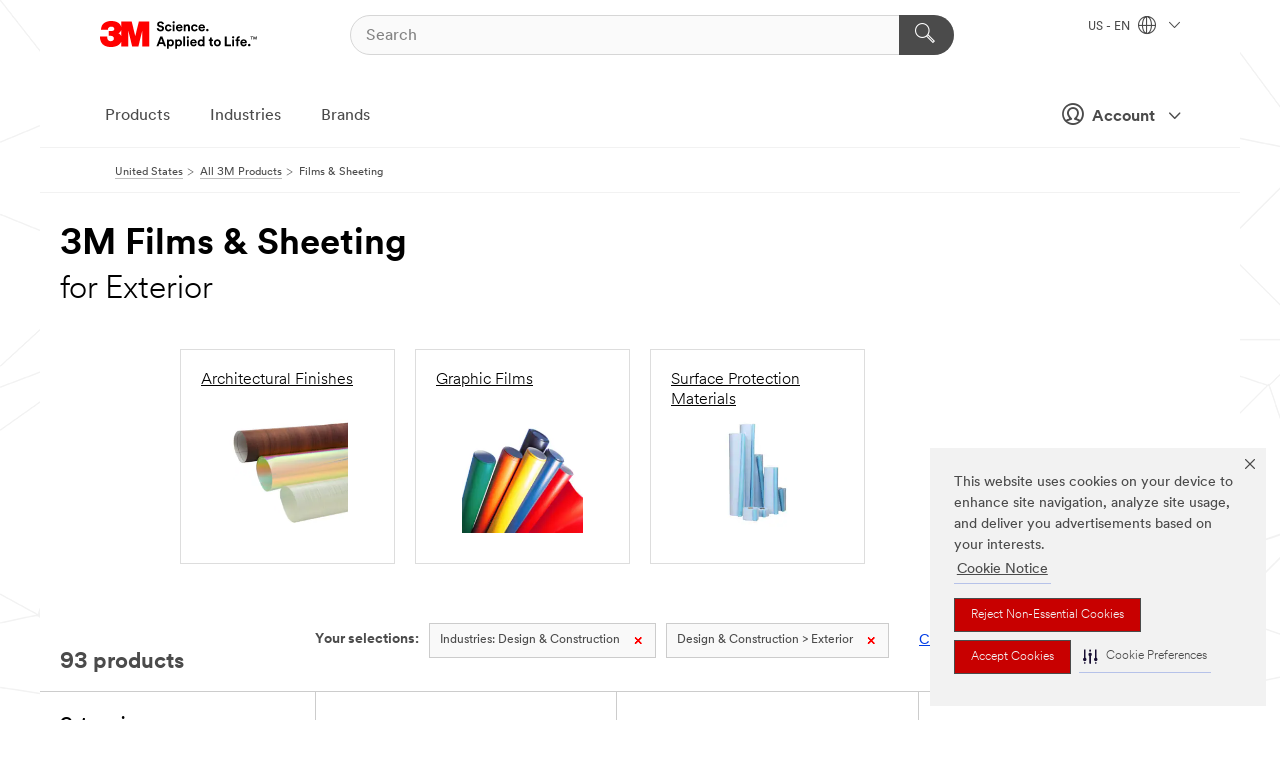

--- FILE ---
content_type: text/html; charset=UTF-8
request_url: https://www.3m.com/3M/en_US/p/c/films-sheeting/i/design-construction/exterior/
body_size: 20943
content:
<!DOCTYPE html>
<html lang="en-US">
 <head><meta http-equiv="X-UA-Compatible" content="IE=EDGE"><script type="text/javascript" src="https://cdn-prod.securiti.ai/consent/auto_blocking/0638aaa2-354a-44c0-a777-ea4db9f7bf8a/6b6b9bd3-ba56-4136-8ed8-6ca3b3b8433b.js"></script><script>(function(){var s=document.createElement('script');s.src='https://cdn-prod.securiti.ai/consent/cookie-consent-sdk-loader.js';s.setAttribute('data-tenant-uuid', '0638aaa2-354a-44c0-a777-ea4db9f7bf8a');s.setAttribute('data-domain-uuid', '6b6b9bd3-ba56-4136-8ed8-6ca3b3b8433b');s.setAttribute('data-backend-url', 'https://app.securiti.ai');s.setAttribute('data-skip-css', 'false');s.defer=true;var parent_node=document.head || document.body;parent_node.appendChild(s);})()</script><style>.m-navbar_loginProfile .m-navbar_loginBtn.m-btn--red {display: none;}.m-navbar_login+.m-navbar_login {margin-right: 0px!important;}</style><script>if (typeof utag_data == 'undefined') utag_data = {};</script><style>.MMM--site-bd .mds-wrapper p{margin:0;}.mds-wrapper .mds-titleWithText_content--body p, .mds-wrapper .mds-stackableimages_container--content p, .mds-wrapper .mds-content-cards_grid_card_body .mds-font_body p, .mds-wrapper .mds-contentCTA_content--body p, .mds-wrapper .mds-accordion_content--text>p, .mds-wrapper .mds-tabs_items--content>div>p, .mds-wrapper .mds-verticaltabs_content--text>p{margin-bottom:15px;}.MMM--site-bd .mds-wrapper .mds-margin_large--bottom{margin-bottom: 20px;}.MMM--site-bd .mds-wrapper .mds-margin_large--top{margin-top: 20px;}.MMM--site-bd .mds-wrapper ol{margin:0;}.MMM--site-bd .mds-wrapper .mds-titleWithText_content--body ol, .MMM--site-bd .mds-wrapper .mds-titleWithText_content--body ul, .MMM--site-bd .mds-wrapper .mds-stackableimages_container--content ol, .MMM--site-bd .mds-wrapper .mds-stackableimages_container--content ul, .MMM--site-bd .mds-wrapper .mds-content-cards_grid_card_body .mds-font_body ol, .MMM--site-bd .mds-wrapper .mds-content-cards_grid_card_body .mds-font_body ul, .MMM--site-bd .mds-wrapper .mds-contentCTA_content--body ol, .MMM--site-bd .mds-wrapper .mds-contentCTA_content--body ul, .MMM--site-bd .mds-wrapper .mds-accordion_content--text>ol, .MMM--site-bd .mds-wrapper .mds-accordion_content--text>ul, .MMM--site-bd .mds-wrapper .mds-tabs_items--content>div>ol, .MMM--site-bd .mds-wrapper .mds-tabs_items--content>div>ul, .MMM--site-bd .mds-wrapper .mds-verticaltabs_content--text>ol, .MMM--site-bd .mds-wrapper .mds-verticaltabs_content--text>ul{padding-left: 22px;}</style>
<title>3M Films & Sheeting for Exterior | 3M United States</title>
  <meta charset="utf-8">
  <meta name="viewport" content="width=device-width, initial-scale=1.0">
<meta name="DCSext.Business" content="Transport & Electronic Bus Group">
<meta name="DCSext.CDC" content="KT">
<meta name="DCSext.Dimension_Flat_Industries" content="pvetg2427">
<meta name="DCSext.Hierarchy" content="GPH10003">
<meta name="DCSext.ewcd_url" content="Z6_79L2HO02KO3O10Q639V7L0A534 | Z6_79L2HO02KG2450QU1CS5FTFGB4">
<meta name="DCSext.locale" content="en_US">
<meta name="DCSext.page" content="CORP_SNAPS_GPH_US">
<meta name="DCSext.platform" content="FUZE">
<meta name="DCSext.site" content="CORP_SNAPS_GPH">
<meta name="WT.dcsvid" content="">
<meta name="application-name" content="MMM-ext">
<meta name="dc_coverage" content="US">
<meta name="description" content="Thin, flexible media primarily used to decorate, cover and/or protect surfaces. Film materials may also perform secondary functions for specific applications, such as conducting electricity or absorbing ink.">
<meta name="entity.categoryId" content="GPH10003">
<meta name="format-detection" content="telephone=no">
<meta name="generatedBySNAPS" content="true">
<meta http-equiv="cleartype" content="on">
<meta http-equiv="format-detection" content="telephone=no">
<meta http-equiv="imagetoolbar" content="no">
<meta name="mmmsite" content="CORP_SNAPS_GPH">
<meta name="pageTemplateId" content="PageSlot">
<meta name="mmm:serp" content="https://www.3m.com/3M/en_US/p/c/films-sheeting/i/design-construction/exterior/"/>
<link rel="canonical" href="https://www.3m.com/3M/en_US/p/c/films-sheeting/i/design-construction/exterior/" /><!--  <PageMap><DataObject type="server"><Attribute name="node">fd-2 | WebSphere_Portal</Attribute>
<Attribute name="placeUniquename">CORP_SNAPS_GPH</Attribute>
<Attribute name="sitebreadcrumb">Z6_79L2HO02KG2450QU1CS5FTFGB4</Attribute>
<Attribute name="themeVersion">2025.12</Attribute>
<Attribute name="pageUniquename">CORP_SNAPS_GPH_US</Attribute>
</DataObject>
<DataObject type="page"><Attribute name="site">Z6_79L2HO02KO3O10Q639V7L0A534 | CORP_SNAPS_GPH</Attribute>
<Attribute name="currentpage">Z6_79L2HO02KG2450QU1CS5FTFGB4</Attribute>
<Attribute name="currentuniquename">CORP_SNAPS_GPH_US</Attribute>
</DataObject>
</PageMap> --><link rel="shortcut icon" type="image/ico" href="/favicon.ico" />
<link rel="apple-touch-icon-precomposed" sizes="57x57" href="/3m_theme_assets/themes/3MTheme/assets/images/unicorn/3M_Bookmark_Icon_57x57.png" />
<link rel="apple-touch-icon-precomposed" sizes="60x60" href="/3m_theme_assets/themes/3MTheme/assets/images/unicorn/3M_Bookmark_Icon_60x60.png" />
<link rel="apple-touch-icon-precomposed" sizes="72x72" href="/3m_theme_assets/themes/3MTheme/assets/images/unicorn/3M_Bookmark_Icon_72x72.png" />
<link rel="apple-touch-icon-precomposed" sizes="76x76" href="/3m_theme_assets/themes/3MTheme/assets/images/unicorn/3M_Bookmark_Icon_76x76.png" />
<link rel="apple-touch-icon-precomposed" sizes="114x114" href="/3m_theme_assets/themes/3MTheme/assets/images/unicorn/3M_Bookmark_Icon_114x114.png" />
<link rel="apple-touch-icon-precomposed" sizes="120x120" href="/3m_theme_assets/themes/3MTheme/assets/images/unicorn/3M_Bookmark_Icon_120x120.png" />
<link rel="apple-touch-icon-precomposed" sizes="144x144" href="/3m_theme_assets/themes/3MTheme/assets/images/unicorn/3M_Bookmark_Icon_144x144.png" />
<link rel="apple-touch-icon-precomposed" sizes="152x152" href="/3m_theme_assets/themes/3MTheme/assets/images/unicorn/3M_Bookmark_Icon_152x152.png" />
<link rel="apple-touch-icon-precomposed" sizes="180x180" href="/3m_theme_assets/themes/3MTheme/assets/images/unicorn/3M_Bookmark_Icon_180x180.png" />
<meta name="msapplication-TileColor" content="#ffffff" />
<meta name="msapplication-square70x70logo" content="/3m_theme_assets/themes/3MTheme/assets/images/unicorn/smalltile.png" />
<meta name="msapplication-square150x150logo" content="/3m_theme_assets/themes/3MTheme/assets/images/unicorn/mediumtile.png" />
<meta name="msapplication-wide310x150logo" content="/3m_theme_assets/themes/3MTheme/assets/images/unicorn/widetile.png" />
<meta name="msapplication-square310x310logo" content="/3m_theme_assets/themes/3MTheme/assets/images/unicorn/largetile.png" />
<link rel="alternate" hreflang="ko-KR" href="https://www.3m.co.kr/3M/ko_KR/p/c/films-sheeting/i/design-construction/exterior/" /><link rel="alternate" hreflang="es-MX" href="https://www.3m.com.mx/3M/es_MX/p/c/peliculas-laminas/i/diseno-y-construccion/exterior/" /><link rel="alternate" hreflang="fr-BE" href="https://www.3mbelgique.be/3M/fr_BE/p/c/films/i/design-et-construction/exterieur/" /><link rel="alternate" hreflang="zh-TW" href="https://www.3m.com.tw/3M/zh_TW/p/c/films-sheeting/i/design-construction/exterior/" /><link rel="alternate" hreflang="zh-HK" href="https://www.3m.com.hk/3M/zh_HK/p/c/films-sheeting/i/design-construction/exterior/" /><link rel="alternate" hreflang="en-KW" href="https://www.3m.com.kw/3M/en_KW/p/c/films-sheeting/i/design-construction/exterior/" /><link rel="alternate" hreflang="th-TH" href="https://www.3m.co.th/3M/th_TH/p/c/films-sheeting/i/design-construction/exterior/" /><link rel="alternate" hreflang="es-CL" href="https://www.3mchile.cl/3M/es_CL/p/c/peliculas-laminas/i/diseno-y-construccion/exterior/" /><link rel="alternate" hreflang="tr-TR" href="https://www.3m.com.tr/3M/tr_TR/p/c/film-ve-kaplamalar/i/tasarim-ve-insaat/dis-mekan/" /><link rel="alternate" hreflang="en-JM" href="https://www.3m.com.jm/3M/en_JM/p/c/films-sheeting/i/design-construction/exterior/" /><link rel="alternate" hreflang="pt-PT" href="https://www.3m.com.pt/3M/pt_PT/p/c/peliculas/i/design-e-construcao/exterior/" /><link rel="alternate" hreflang="vi-VN" href="https://www.3m.com.vn/3M/vi_VN/p/c/films-sheeting/i/design-construction/exterior/" /><link rel="alternate" hreflang="en-US" href="https://www.3m.com/3M/en_US/p/c/films-sheeting/i/design-construction/exterior/" /><link rel="alternate" hreflang="en-SG" href="https://www.3m.com.sg/3M/en_SG/p/c/films-sheeting/i/design-construction/exterior/" /><link rel="alternate" hreflang="en-NZ" href="https://www.3mnz.co.nz/3M/en_NZ/p/c/films-sheeting/i/design-construction/exterior/" /><link rel="alternate" hreflang="de-CH" href="https://www.3mschweiz.ch/3M/de_CH/p/c/folien/i/architektur-und-bau/gebaudehulle/" /><link rel="alternate" hreflang="en-HR" href="https://www.3m.com.hr/3M/hr_HR/p/c/films-sheeting/i/design-construction/exterior/" /><link rel="alternate" hreflang="en-LV" href="https://www.3m.com.lv/3M/lv_LV/p/c/films-sheeting/i/design-construction/exterior/" /><link rel="alternate" hreflang="en-ZA" href="https://www.3m.co.za/3M/en_ZA/p/c/films-sheeting/i/design-construction/exterior/" /><link rel="alternate" hreflang="fi-FI" href="https://www.3msuomi.fi/3M/fi_FI/p/c/kalvot/i/sisustus-ja-arkkitehtuuri/ulkopinnat/" /><link rel="alternate" hreflang="fr-FR" href="https://www.3mfrance.fr/3M/fr_FR/p/c/films/i/design-et-construction/exterieur/" /><link rel="alternate" hreflang="de-AT" href="https://www.3maustria.at/3M/de_AT/p/c/folien/i/architektur-und-bau/gebaudehulle/" /><link rel="alternate" hreflang="fr-CH" href="https://www.3msuisse.ch/3M/fr_CH/p/c/films/i/design-et-construction/exterieur/" /><link rel="alternate" hreflang="en-ID" href="https://www.3m.co.id/3M/en_ID/p/c/films-sheeting/i/design-construction/exterior/" /><link rel="alternate" hreflang="en-AU" href="https://www.3m.com.au/3M/en_AU/p/c/films-sheeting/i/design-construction/exterior/" /><link rel="alternate" hreflang="en-LB" href="https://www.3m.com/3M/en_LB/p/c/films-sheeting/i/design-construction/exterior/" /><link rel="alternate" hreflang="nl-NL" href="https://www.3mnederland.nl/3M/nl_NL/p/c/folies/i/ontwerp-en-bouw/exterieur/" /><link rel="alternate" hreflang="fr-CA" href="https://www.3mcanada.ca/3M/fr_CA/p/c/pellicules/i/conception-et-construction/exterieur/" /><link rel="alternate" hreflang="es-AR" href="https://www.3m.com.ar/3M/es_AR/p/c/peliculas-laminas/i/diseno-y-construccion/exterior/" /><link rel="alternate" hreflang="es-CR" href="https://www.3m.co.cr/3M/es_CR/p/c/peliculas-laminas/i/diseno-y-construccion/exterior/" /><link rel="alternate" hreflang="en-MY" href="https://www.3m.com.my/3M/en_MY/p/c/films-sheeting/i/design-construction/exterior/" /><link rel="alternate" hreflang="de-DE" href="https://www.3mdeutschland.de/3M/de_DE/p/c/folien/i/architektur-und-bau/gebaudehulle/" /><link rel="alternate" hreflang="en-BG" href="https://www.3mbulgaria.bg/3M/bg_BG/p/c/films-sheeting/i/design-construction/exterior/" /><link rel="alternate" hreflang="cs-CZ" href="https://www.3m.cz/3M/cs_CZ/p/c/folie/i/design-a-stavebnictvi/exterier/" /><link rel="alternate" hreflang="en-AE" href="https://www.3mae.ae/3M/en_AE/p/c/films-sheeting/i/design-construction/exterior/" /><link rel="alternate" hreflang="pl-PL" href="https://www.3mpolska.pl/3M/pl_PL/p/c/folie/i/projektowanie-i-budownictwo/elementy-zewnetrzne/" /><link rel="alternate" hreflang="en-RS" href="https://www.3m.co.rs/3M/sr_RS/p/c/films-sheeting/i/design-construction/exterior/" /><link rel="alternate" hreflang="en-EE" href="https://www.3m.com.ee/3M/et_EE/p/c/films-sheeting/i/design-construction/exterior/" /><link rel="alternate" hreflang="sk-SK" href="https://www.3mslovensko.sk/3M/sk_SK/p/c/folie/i/dizajn-stavebnictvo/exterier/" /><link rel="alternate" hreflang="en-HK" href="https://www.3m.com.hk/3M/en_HK/p/c/films-sheeting/i/design-construction/exterior/" /><link rel="alternate" hreflang="it-IT" href="https://www.3mitalia.it/3M/it_IT/p/c/pellicole/i/design-e-edilizia/esterni/" /><link rel="alternate" hreflang="en-RO" href="https://www.3m.com.ro/3M/ro_RO/p/c/films-sheeting/i/design-construction/exterior/" /><link rel="alternate" hreflang="en-IE" href="https://www.3mireland.ie/3M/en_IE/p/c/films-sheeting/i/design-construction/exterior/" /><link rel="alternate" hreflang="en-CA" href="https://www.3mcanada.ca/3M/en_CA/p/c/films-sheeting/i/design-construction/exterior/" /><link rel="alternate" hreflang="en-NG" href="https://www.3mnigeria.com.ng/3M/en_NG/p/c/films-sheeting/i/design-construction/exterior/" /><link rel="alternate" hreflang="en-PK" href="https://www.3m.com.pk/3M/en_PK/p/c/films-sheeting/i/design-construction/exterior/" /><link rel="alternate" hreflang="nl-BE" href="https://www.3mbelgie.be/3M/nl_BE/p/c/folies/i/ontwerp-en-bouw/exterieur/" /><link rel="alternate" hreflang="en-KE" href="https://www.3m.co.ke/3M/en_KE/p/c/films-sheeting/i/design-construction/exterior/" /><link rel="alternate" hreflang="es-ES" href="https://www.3m.com.es/3M/es_ES/p/c/laminas-vinilos-y-filtros/i/diseno-y-construccion/exteriores/" /><link rel="alternate" hreflang="en-MA" href="https://www.3mmaroc.ma/3M/fr_MA/p/c/films-sheeting/i/design-construction/exterior/" /><link rel="alternate" hreflang="ja-JP" href="https://www.3mcompany.jp/3M/ja_JP/p/c/films-sheeting/i/design-construction/exterior/" /><link rel="alternate" hreflang="es-CO" href="https://www.3m.com.co/3M/es_CO/p/c/peliculas-laminas/i/diseno-y-construccion/exterior/" /><link rel="alternate" hreflang="en-SI" href="https://www.3m.com/3M/sl_SI/p/c/films-sheeting/i/design-construction/exterior/" /><link rel="alternate" hreflang="en-QA" href="https://www.3m.com.qa/3M/en_QA/p/c/films-sheeting/i/design-construction/exterior/" /><link rel="alternate" hreflang="en-KZ" href="https://www.3mkazakhstan.com/3M/ru_KZ/p/c/films-sheeting/i/design-construction/exterior/" /><link rel="alternate" hreflang="en-SA" href="https://www.3m.com.sa/3M/en_SA/p/c/films-sheeting/i/design-construction/exterior/" /><link rel="alternate" hreflang="en-LT" href="https://www.3mlietuva.lt/3M/lt_LT/p/c/films-sheeting/i/design-construction/exterior/" /><link rel="alternate" hreflang="en-GR" href="https://www.3mhellas.gr/3M/el_GR/p/c/films-sheeting/i/design-construction/exterior/" /><link rel="alternate" hreflang="en-IN" href="https://www.3mindia.in/3M/en_IN/p/c/films-sheeting/i/design-construction/exterior/" /><link rel="alternate" hreflang="en-TT" href="https://www.3m.com.tt/3M/en_TT/p/c/films-sheeting/i/design-construction/exterior/" /><link rel="alternate" hreflang="es-PE" href="https://www.3m.com.pe/3M/es_PE/p/c/peliculas-laminas/i/diseno-y-construccion/exterior/" /><link rel="alternate" hreflang="en-PH" href="https://www.3mphilippines.com.ph/3M/en_PH/p/c/films-sheeting/i/design-construction/exterior/" /><link rel="alternate" hreflang="en-GB" href="https://www.3m.co.uk/3M/en_GB/p/c/films-sheeting/i/design-construction/exterior/" /><link rel="stylesheet" href="/3m_theme_assets/themes/3MTheme/assets/css/build/phoenix.css?v=3.179.0" />
<link rel="stylesheet" href="/3m_theme_assets/themes/3MTheme/assets/css/unicorn-icons.css?v=3.179.0" />
<link rel="stylesheet" media="print" href="/3m_theme_assets/themes/3MTheme/assets/css/build/unicorn-print.css?v=3.179.0" />
<link rel="stylesheet" href="/3m_theme_assets/static/MDS/mammoth.css?v=3.179.0" />
<!--[if IE]><![endif]-->
<!--[if (IE 8)|(IE 7)]>
<script type="text/javascript">
document.getElementById("js-main_style").setAttribute("href", "");
</script>

<![endif]-->
<!--[if lte IE 6]><![endif]-->
<script type="text/javascript" src="/3m_theme_assets/themes/3MTheme/assets/scripts/mmmSettings.js"></script><link rel="stylesheet" href="/3m_theme_assets/themes/3MTheme/assets/css/build/gsn.css" />
<link rel="stylesheet" href="/3m_theme_assets/themes/3MTheme/assets/css/static/MyAccountDropdown/MyAccountDropdown.css" />
<script src="https://tags.tiqcdn.com/utag/3m/en-us/prod/utag.sync.js"></script>

<script>(window.BOOMR_mq=window.BOOMR_mq||[]).push(["addVar",{"rua.upush":"false","rua.cpush":"true","rua.upre":"false","rua.cpre":"true","rua.uprl":"false","rua.cprl":"false","rua.cprf":"false","rua.trans":"SJ-2021757c-7a4f-4c5f-887f-f69af0d114f1","rua.cook":"false","rua.ims":"false","rua.ufprl":"false","rua.cfprl":"true","rua.isuxp":"false","rua.texp":"norulematch","rua.ceh":"false","rua.ueh":"false","rua.ieh.st":"0"}]);</script>
                              <script>!function(e){var n="https://s.go-mpulse.net/boomerang/";if("False"=="True")e.BOOMR_config=e.BOOMR_config||{},e.BOOMR_config.PageParams=e.BOOMR_config.PageParams||{},e.BOOMR_config.PageParams.pci=!0,n="https://s2.go-mpulse.net/boomerang/";if(window.BOOMR_API_key="JXQGZ-MQTTH-LPLP3-XXLJ3-2CUSC",function(){function e(){if(!o){var e=document.createElement("script");e.id="boomr-scr-as",e.src=window.BOOMR.url,e.async=!0,i.parentNode.appendChild(e),o=!0}}function t(e){o=!0;var n,t,a,r,d=document,O=window;if(window.BOOMR.snippetMethod=e?"if":"i",t=function(e,n){var t=d.createElement("script");t.id=n||"boomr-if-as",t.src=window.BOOMR.url,BOOMR_lstart=(new Date).getTime(),e=e||d.body,e.appendChild(t)},!window.addEventListener&&window.attachEvent&&navigator.userAgent.match(/MSIE [67]\./))return window.BOOMR.snippetMethod="s",void t(i.parentNode,"boomr-async");a=document.createElement("IFRAME"),a.src="about:blank",a.title="",a.role="presentation",a.loading="eager",r=(a.frameElement||a).style,r.width=0,r.height=0,r.border=0,r.display="none",i.parentNode.appendChild(a);try{O=a.contentWindow,d=O.document.open()}catch(_){n=document.domain,a.src="javascript:var d=document.open();d.domain='"+n+"';void(0);",O=a.contentWindow,d=O.document.open()}if(n)d._boomrl=function(){this.domain=n,t()},d.write("<bo"+"dy onload='document._boomrl();'>");else if(O._boomrl=function(){t()},O.addEventListener)O.addEventListener("load",O._boomrl,!1);else if(O.attachEvent)O.attachEvent("onload",O._boomrl);d.close()}function a(e){window.BOOMR_onload=e&&e.timeStamp||(new Date).getTime()}if(!window.BOOMR||!window.BOOMR.version&&!window.BOOMR.snippetExecuted){window.BOOMR=window.BOOMR||{},window.BOOMR.snippetStart=(new Date).getTime(),window.BOOMR.snippetExecuted=!0,window.BOOMR.snippetVersion=12,window.BOOMR.url=n+"JXQGZ-MQTTH-LPLP3-XXLJ3-2CUSC";var i=document.currentScript||document.getElementsByTagName("script")[0],o=!1,r=document.createElement("link");if(r.relList&&"function"==typeof r.relList.supports&&r.relList.supports("preload")&&"as"in r)window.BOOMR.snippetMethod="p",r.href=window.BOOMR.url,r.rel="preload",r.as="script",r.addEventListener("load",e),r.addEventListener("error",function(){t(!0)}),setTimeout(function(){if(!o)t(!0)},3e3),BOOMR_lstart=(new Date).getTime(),i.parentNode.appendChild(r);else t(!1);if(window.addEventListener)window.addEventListener("load",a,!1);else if(window.attachEvent)window.attachEvent("onload",a)}}(),"".length>0)if(e&&"performance"in e&&e.performance&&"function"==typeof e.performance.setResourceTimingBufferSize)e.performance.setResourceTimingBufferSize();!function(){if(BOOMR=e.BOOMR||{},BOOMR.plugins=BOOMR.plugins||{},!BOOMR.plugins.AK){var n="true"=="true"?1:0,t="",a="ck7jztqxblnnk2ldelvq-f-c3feaed41-clientnsv4-s.akamaihd.net",i="false"=="true"?2:1,o={"ak.v":"39","ak.cp":"634013","ak.ai":parseInt("289363",10),"ak.ol":"0","ak.cr":9,"ak.ipv":4,"ak.proto":"h2","ak.rid":"c06d65ef","ak.r":44093,"ak.a2":n,"ak.m":"dsca","ak.n":"essl","ak.bpcip":"18.190.156.0","ak.cport":42142,"ak.gh":"23.33.28.152","ak.quicv":"","ak.tlsv":"tls1.3","ak.0rtt":"","ak.0rtt.ed":"","ak.csrc":"-","ak.acc":"","ak.t":"1768104683","ak.ak":"hOBiQwZUYzCg5VSAfCLimQ==5qEatbaQjk99Fu3laVIe2TtGv96wrMm2geWggfmaSjKplSG42jeSxDLTnvse/GAGOJfatyi5Bn6+qRNkt582YowjbVIOx0z+smtEcmQj8zoXI9EsY1XC1MRYLg4Xj/zB3PFnU2TItIQYT/DrTQb2PP3l3UHbwNmh3l9O8XnmGYLL/lZ8FfCQvtdGOcgLPujePDfTFXyVS0zNX1pwlwKrnpCt04z7YqxEWrJSMhAaw+BrsW817wUICXGM9raX9kwqNfYpCj8vJme4+hmYZUopwVkdQdCRqSPs552FTFx60EcD/YEs3rCXohSC8/MNvH2M5axxJnmNQXfv1IFt1sPdo3Ku6zLPUDnQbGF5CvavLKtHrC8XuPSbVSyFVQPiX3AXhr0tXEixLuTvZOertE9fkJCJaOeY0XU19m7jwiCN7EI=","ak.pv":"232","ak.dpoabenc":"","ak.tf":i};if(""!==t)o["ak.ruds"]=t;var r={i:!1,av:function(n){var t="http.initiator";if(n&&(!n[t]||"spa_hard"===n[t]))o["ak.feo"]=void 0!==e.aFeoApplied?1:0,BOOMR.addVar(o)},rv:function(){var e=["ak.bpcip","ak.cport","ak.cr","ak.csrc","ak.gh","ak.ipv","ak.m","ak.n","ak.ol","ak.proto","ak.quicv","ak.tlsv","ak.0rtt","ak.0rtt.ed","ak.r","ak.acc","ak.t","ak.tf"];BOOMR.removeVar(e)}};BOOMR.plugins.AK={akVars:o,akDNSPreFetchDomain:a,init:function(){if(!r.i){var e=BOOMR.subscribe;e("before_beacon",r.av,null,null),e("onbeacon",r.rv,null,null),r.i=!0}return this},is_complete:function(){return!0}}}}()}(window);</script></head>
<body class="MMM--bodyContain MMM--body_1440"><div class="MMM--skipMenu" id="top"><ul class="MMM--skipList"><li><a href="#js-gsnMenu">Go to US Navigation</a></li><li><a href="#ssnMenu">Go to GPH  Navigation</a></li><li><a href="#pageContent">Go to Page Content</a></li><li><a href="#js-searchBar">Go to Search</a></li><li><a href="#help--links">Go to Contact Information</a></li><li><a href="/3M/en_US/company-us/site-map/">Go to Site Map</a></li></ul>
</div>

    <div id="js-bodyWrapper" class="MMM--themeWrapper">
        <div class="m-dropdown-list_overlay"></div>
    <nav class="m-nav">      
      <div class="is-header_container h-fitWidth m-header_container">
        <div class="m-header">          
          <a href="https://www.3m.com/" aria-label="3M Logo - Opens in a new window" class="is-3MLogo m-header_logo l-smallMarginRight h-linkNoUnderline l-centerVertically" title="3M in the United States">
            <img class="h-onDesktop m-header_logoImg" src="/3m_theme_assets/themes/3MTheme/assets/images/unicorn/Logo.svg" alt="3M Logo" />
            <img class="h-notOnDesktop l-img" src="/3m_theme_assets/themes/3MTheme/assets/images/unicorn/Logo_mobile.png" alt="3M Logo" />
          </a>                          

          

<div class="m-header_search l-smallMarginRight">
  <form class="h-fitHeight" id="typeahead-root" action="/3M/en_US/p/">
    <input id="js-searchBar" class="m-header_searchbar h-fitWidth h-fitHeight l-centerVertically is-searchbar" name="Ntt" type="search" placeholder="Search" aria-label="Search">
    <button class="m-header_searchbutton" type="submit" value="Search" aria-label="Search">
      <i class="MMM--icn MMM--icn_search color--white"></i>
    </button>
  </form>
</div>


          <div style="display: inline-block" class="h-notOnDesktop">
            <div class="m-header_menu l-centerVertically h-notOnDesktop">
              <a href="#" class="h-linkNoUnderline link--dark is-header_menuLink is-collapsed m-header_menuLink" aria-haspopup="true" aria-controls="navOptions" aria-label="Open Navigation" data-openlabel="Open Navigation" data-closelabel="Close">
                <i class="MMM--icn MMM--icn_hamburgerMenu is-header_menuIcon m-header_menuIcn"></i>
              </a>
              <i class="MMM--icn MMM--icn_close link--dark m-header_hiddenIcn m-header_menuIcn"></i>
            </div>
          </div>
          <div class="m-header--fix"></div>
        </div>
                
        
        <div class="m-header-madbar h-notOnDesktop">
          <div class="MAD-Bar">
            <div class="m-account mad-section">
              <div class="is-mkplCart" data-cart="true"></div>
              <a href="#" role="button" class="m-btn m-btn--free font--size m-navbar_loginBtn m-navbar_profileBtn link--dark is-header_madSI is-closed is-signInToggle" target="_self">
                <i class="MMM--icn MMM--icn_userHollow large-icn"></i>
                Account
                <i class="MMM--icn MMM--icn_down_arrow mad-barSI-arrow"></i>
              </a>
              
            </div>
          </div>
        </div>
                
        <div class="m-header_overlay"></div>
        
        <!-- Profile Management Pop-Up -->
              <div class="m-navbar m-navbar-noStyle">
               <div class=" is-signInPopUp h-hidden">
                <div class="m-navbar_signInPopup font--standard mad-menu-container" aria-modal="true">                           
                  
                  <div class="MyLogOut MySignIn">
                    <a target="_self" class="externalSameWdw" rel="nofollow" href="https://www.3m.com/my3M/en_US/p/" class="m-btn--red font--size m-signOutBtn_lg">Sign In</a>
                  </div>
                  
                  <div class="signIn-linkBox">
                    <a href="https://order.3m.com/store/bComUSSite/en_US/login">Sign in to bCom</a>
                  </div>
                </div> 
               </div> 
              </div>            
            

        <div class="is-dropdown h-hidden m-navbar_container">
          <div class="m-navbar_overlay h-fitHeight h-notOnMobile is-overlay h-notOnDesktop"></div>
          <div class="m-navbar">
            <div class="m-navbar_level-1 js-navbar_level-1">

              
	          <div class="m-navbar_login m-navbar_loginProfile h-notOnMobile h-notOnTablet h-onDesktop">
              <div class="mad-section"><div class="is-mkplCart" data-cart="true"></div>
                <a href="#" class="m-btn m-btn--free font--size m-navbar_loginBtn m-navbar_signInBtn link--dark is-signInToggle is-header_madDesktopSI">
                  <i class="MMM--icn MMM--icn_userHollow l-centerVertically large-icn" style="padding-left: 10px; font-weight: bold;"></i>
                  Account
                  <i class="MMM--icn mad-barSI-arrow MMM--icn_down_arrow" style="padding-left: 10px; font-size: 11px;"></i>
                </a>
              </div>
            </div>
 
              <div class="m-navbar_localization l-centerVertically">
                <a href="#" class="link--dark l-centerVertically is-localeToggle">US - EN
                  <i class="MMM--icn MMM--icn_localizationGlobe l-centerVertically m-navbar_localGlobe" style="padding-left: 5px;"></i>
                  <i class="MMM--icn MMM--icn_down_arrow h-onDesktop" style="padding-left: 10px; font-size: 11px;"></i></a>
              </div>
              <div id="js-gsnMenu" class="m-navbar_nav">

                
<ul id="navOptions" role="menubar">
<li class="m-navbar_listItem">
        <a href="#" id="navbar_link-products" class="is-navbar_link m-navbar_link" aria-haspopup="true" aria-expanded="false">Products</a>
      </li><li class="m-navbar_listItem">
        <a href="#" id="navbar_link-industries" class="is-navbar_link m-navbar_link" aria-haspopup="true" aria-expanded="false">Industries</a>
      </li><li class="m-navbar_listItem">
          <a href="/3M/en_US/company-us/our-brands/" class="m-navbar_link">Brands</a>
        </li>
        
</ul>
<div class="m-navbar_localOverlay is-localePopUp h-hidden">
  <div class="m-navbar_localPopup m-navbar_popup font--standard" aria-modal="true" role="dialog" aria-label="language switcher dialog">
    <button
      class="m-navbar-localClose m-btn--close color--silver is-close h-notOnDesktop"
      aria-label="Close"><i class="MMM--icn MMM--icn_close"></i></button>
    <div class="font--standard m-navbar_popupTitle">3M in the United States</div>
    <form>
      <div class="font--standard m-navbar_popupOptions"><input type="radio" name="locale" value="https://www.3m.com/3M/en_US/p/c/films-sheeting/i/design-construction/exterior/" id="locale-us-en" class="m-radioInput" checked>
      	    <label class="m-radioInput_label" for="locale-us-en">English - EN</label><br></div>
      <a href="/3M/en_US/select-location/" aria-label="Change 3M Location" class="link">Change 3M Location</a>
      <button type="submit" value="Submit" class="m-btn m-btn--red m-navbar_localeSave is-saveLocale">Save</button>
    </form>
  </div>
  <div class="m-overlay h-onDesktop is-close"></div>
</div>
              </div>
            </div>

            <div class="m-dropdown-list js-navbar_level-2">

              <!-- Dropdown Lists Header -->
<div class="m-dropdown-list_header">
  <button class="m-dropdown-list_backBtn js-dropdown-list_backBtn">
    <i class="MMM--icn MMM--icn_lt2"></i>
  </button>
  <div class="m-dropdown-list_title">
<label id="dropdown-list_products-title">Products</label>
      <label id="dropdown-list_industries-title">Industries</label>
      
  </div>
</div><!-- End of the dropdown list header --><ul id="products-list" class="l-dropdown-list_container" role="menu" aria-hidden="true"><li class="l-dropdown-list" role="menuitem">
      <a href="/3M/en_US/p/c/abrasives/" aria-label="Abrasives" class="isInside MMM--basicLink">
        Abrasives
      </a>
    </li><li class="l-dropdown-list" role="menuitem">
      <a href="/3M/en_US/p/c/adhesives/" aria-label="Adhesives, Sealants & Fillers" class="isInside MMM--basicLink">
        Adhesives, Sealants & Fillers
      </a>
    </li><li class="l-dropdown-list" role="menuitem">
      <a href="/3M/en_US/p/c/advanced-materials/" aria-label="Advanced Materials" class="isInside MMM--basicLink">
        Advanced Materials
      </a>
    </li><li class="l-dropdown-list" role="menuitem">
      <a href="/3M/en_US/p/c/automotive-parts-hardware/" aria-label="Automotive Parts & Hardware" class="isInside MMM--basicLink">
        Automotive Parts & Hardware
      </a>
    </li><li class="l-dropdown-list" role="menuitem">
      <a href="/3M/en_US/p/c/building-materials/" aria-label="Building Materials" class="isInside MMM--basicLink">
        Building Materials
      </a>
    </li><li class="l-dropdown-list" role="menuitem">
      <a href="/3M/en_US/p/c/cleaning-supplies/" aria-label="Cleaning Supplies" class="isInside MMM--basicLink">
        Cleaning Supplies
      </a>
    </li><li class="l-dropdown-list" role="menuitem">
      <a href="/3M/en_US/p/c/coatings/" aria-label="Coatings" class="isInside MMM--basicLink">
        Coatings
      </a>
    </li><li class="l-dropdown-list" role="menuitem">
      <a href="/3M/en_US/p/c/compounds-polishes/" aria-label="Compounds & Polishes" class="isInside MMM--basicLink">
        Compounds & Polishes
      </a>
    </li><li class="l-dropdown-list" role="menuitem">
      <a href="/3M/en_US/p/c/electrical/" aria-label="Electrical" class="isInside MMM--basicLink">
        Electrical
      </a>
    </li><li class="l-dropdown-list" role="menuitem">
      <a href="/3M/en_US/p/c/electronics-components/" aria-label="Electronics Materials & Components" class="isInside MMM--basicLink">
        Electronics Materials & Components
      </a>
    </li><li class="l-dropdown-list" role="menuitem">
      <a href="/3M/en_US/p/c/films-sheeting/" aria-label="Films & Sheeting" class="isInside MMM--basicLink">
        Films & Sheeting
      </a>
    </li><li class="l-dropdown-list" role="menuitem">
      <a href="/3M/en_US/p/c/filtration-separation/" aria-label="Filtration & Separation" class="isInside MMM--basicLink">
        Filtration & Separation
      </a>
    </li><li class="l-dropdown-list" role="menuitem">
      <a href="/3M/en_US/p/c/home/" aria-label="Home" class="isInside MMM--basicLink">
        Home
      </a>
    </li><li class="l-dropdown-list" role="menuitem">
      <a href="/3M/en_US/p/c/insulation/" aria-label="Insulation" class="isInside MMM--basicLink">
        Insulation
      </a>
    </li><li class="l-dropdown-list" role="menuitem">
      <a href="/3M/en_US/p/c/lab-supplies-testing/" aria-label="Lab Supplies & Testing" class="isInside MMM--basicLink">
        Lab Supplies & Testing
      </a>
    </li><li class="l-dropdown-list" role="menuitem">
      <a href="/3M/en_US/p/c/labels/" aria-label="Labels" class="isInside MMM--basicLink">
        Labels
      </a>
    </li><li class="l-dropdown-list" role="menuitem">
      <a href="/3M/en_US/p/c/lubricants/" aria-label="Lubricants" class="isInside MMM--basicLink">
        Lubricants
      </a>
    </li><li class="l-dropdown-list" role="menuitem">
      <a href="/3M/en_US/p/c/medical/" aria-label="Medical" class="isInside MMM--basicLink">
        Medical
      </a>
    </li><li class="l-dropdown-list" role="menuitem">
      <a href="/3M/en_US/p/c/office-supplies/" aria-label="Office Supplies" class="isInside MMM--basicLink">
        Office Supplies
      </a>
    </li><li class="l-dropdown-list" role="menuitem">
      <a href="/3M/en_US/p/c/ppe/" aria-label="Personal Protective Equipment" class="isInside MMM--basicLink">
        Personal Protective Equipment
      </a>
    </li><li class="l-dropdown-list" role="menuitem">
      <a href="/3M/en_US/p/c/signage-marking/" aria-label="Signage & Marking" class="isInside MMM--basicLink">
        Signage & Marking
      </a>
    </li><li class="l-dropdown-list" role="menuitem">
      <a href="/3M/en_US/p/c/tapes/" aria-label="Tapes" class="isInside MMM--basicLink">
        Tapes
      </a>
    </li><li class="l-dropdown-list" role="menuitem">
      <a href="/3M/en_US/p/c/tools-equipment/" aria-label="Tools & Equipment" class="isInside MMM--basicLink">
        Tools & Equipment
      </a>
    </li><li class="l-dropdown-list_last-item" role="menuitem"><a class="l-dropdown-list_view-all-products" href="/3M/en_US/p/">View all 3M products</a>     
      <button class="m-btn js-backtoTopBtn">
        <i class="MMM--icn MMM--icn_arrowUp"></i>
      </button>
    </li></ul>
<ul id="industries-list" class="l-dropdown-list_container" role="menu" aria-hidden="true"><li class="l-dropdown-list" role="menuitem">
      <a href="/3M/en_US/automotive-us/" aria-label="Automotive" class="MMM--basicLink">
        Automotive
      </a>
    </li><li class="l-dropdown-list" role="menuitem">
      <a href="/3M/en_US/commercial-solutions-us/" aria-label="Commercial Solutions" class="MMM--basicLink">
        Commercial Solutions
      </a>
    </li><li class="l-dropdown-list" role="menuitem">
      <a href="/3M/en_US/consumer-us/" aria-label="Consumer Markets" class="MMM--basicLink">
        Consumer Markets
      </a>
    </li><li class="l-dropdown-list" role="menuitem">
      <a href="/3M/en_US/design-construction-us/" aria-label="Design & Construction" class="MMM--basicLink">
        Design & Construction
      </a>
    </li><li class="l-dropdown-list" role="menuitem">
      <a href="/3M/en_US/electronics-us/" aria-label="Electronics" class="MMM--basicLink">
        Electronics
      </a>
    </li><li class="l-dropdown-list" role="menuitem">
      <a href="/3M/en_US/energy-us/" aria-label="Energy" class="MMM--basicLink">
        Energy
      </a>
    </li><li class="l-dropdown-list" role="menuitem">
      <a href="/3M/en_US/government-us/" aria-label="Government" class="MMM--basicLink">
        Government
      </a>
    </li><li class="l-dropdown-list" role="menuitem">
      <a href="/3M/en_US/manufacturing-us/" aria-label="Manufacturing" class="MMM--basicLink">
        Manufacturing
      </a>
    </li><li class="l-dropdown-list" role="menuitem">
      <a href="/3M/en_US/safety-us/" aria-label="Safety" class="MMM--basicLink">
        Safety
      </a>
    </li><li class="l-dropdown-list" role="menuitem">
      <a href="/3M/en_US/transportation-us/" aria-label="Transportation" class="MMM--basicLink">
        Transportation
      </a>
    </li><div class="l-dropdown-list_industries-image">
      <img class="img img_stretch mix-MMM--img_fancy" src="https://multimedia.3m.com/mws/media/1812021O/industry-feature-image.png" alt="An auto factory worker inspecting car production line.">
      <p>At 3M, we discover and innovate in nearly every industry to help solve problems around the world.</p>
    </div></ul>


            </div>            
          </div>
        </div>
      </div>
    </nav>
    <div class="m-navbar_profileOverlay is-profileToggle is-close h-hidden"></div>
    <div class="m-navbar_signInOverlay m-overlay is-signInToggle is-close h-hidden"></div>
<div class="MMM--site-bd">
  <div class="MMM--grids" id="pageContent">
  <div class="MMM--siteNav">
  <div class="MMM--breadcrumbs_theme">
  <ol class="MMM--breadcrumbs-list" itemscope itemtype="https://schema.org/BreadcrumbList"><li itemprop="itemListElement" itemscope itemtype="https://schema.org/ListItem"><a href="/3M/en_US/company-us/" itemprop="item"><span itemprop="name">United States</span></a><i class="MMM--icn MMM--icn_breadcrumb"></i>
          <meta itemprop="position" content="1" /></li><li itemprop="itemListElement" itemscope itemtype="https://schema.org/ListItem"><a href="/3M/en_US/p/" itemprop="item"><span itemprop="name">All 3M Products</span></a><i class="MMM--icn MMM--icn_breadcrumb"></i>
          <meta itemprop="position" content="2" /></li><li itemprop="itemListElement" itemscope itemtype="https://schema.org/ListItem"><span itemprop="name">Films & Sheeting</span><link itemprop="url" href="#"><meta itemprop="position" content="3" /></li></ol>
  
</div>

        </div><div class="hiddenWidgetsDiv">
	<!-- widgets in this container are hidden in the UI by default -->
	<div class='component-container ibmDndRow hiddenWidgetsContainer id-Z7_QF7D0M9OVT81LG4OV2MTGPFBO6' name='ibmHiddenWidgets' ></div><div style="clear:both"></div>
</div>

<div class="MMM--grids">
  <div class='component-container MMM--grids-col_single MMM--grids-col ibmDndColumn id-Z7_B2E5FFI8HB6D9VUQN22U8S8KR1' name='ibmMainContainer' ><div class='component-control id-Z7_79L2HO02KG2450QU1CS5FTFGR4' ><span id="Z7_79L2HO02KG2450QU1CS5FTFGR4"></span><html><head><meta name="viewport" content="width=device-width"/><script>window.__INITIAL_DATA = {"queryId":"b5554fba-f2ac-4dd0-8152-7f443afbe806","endpoints":{"pcpShowNext":"https://www.3m.com/snaps2/api/pcp-show-next/https/www.3m.com/3M/en_US/p/c/films-sheeting/i/design-construction/exterior/","pcpFilter":"https://www.3m.com/snaps2/api/pcp/https/www.3m.com/3M/en_US/p/c/films-sheeting/i/design-construction/exterior/","analyticsUrl":"https://searchapi.3m.com/search/analytics/v1/public/signal/?client=3mcom","pcpShowMoreHidden":"","snapServerUrl":"https://www.3m.com/snaps2/"},"total":93,"greater":false,"items":[{"hasMoreOptions":false,"imageUrl":"https://multimedia.3m.com/mws/media/700982J/3m-tm-light-enhancement-film-3635-100-white-without-cgpm1.jpg","altText":"3M(TM) Light Enhancement Film 3635-100 White without CGPM1","name":"3M™ Light Enhancement Film 3635-100PM with CGPM, 48 in x 50 yd, 1 Roll/Case","url":"https://www.3m.com/3M/en_US/p/d/v000073115/","isParent":true,"position":0,"stockNumber":"7000026506","originalMmmid":"7000026506","previousStockNumber":"75346943030","upc":"00051128522721","productNumber":"3635","displayScope":["bcom","3mcom"]},{"hasMoreOptions":false,"imageUrl":"https://multimedia.3m.com/mws/media/704567J/3m-tm-graphic-film.jpg","altText":"3M™ Scotchcal™ ElectroCut™ 画面贴膜 7725-12黑色，48英寸x50码","name":"3M™ Scotchcal™ Graphic Film 3650-12, Black, Configurable","bazaarVoiceClientName":["3m-country-catalog"],"url":"https://www.3m.com/3M/en_US/p/d/v000185081/","isParent":true,"position":1,"stockNumber":"7100011861","originalMmmid":"7100011861","catalogNumber":"7100011861","productNumber":"3650","displayScope":["bcom","3mcom"]},{"hasMoreOptions":false,"imageUrl":"https://multimedia.3m.com/mws/media/701008J/3m-graphic-film.jpg","altText":"3M™ Controltac™画面贴膜，含Comply™胶粘剂，180C-114，透明，48英寸x50码","name":"3M™ Scotchcal™ Screen Printable Film 3650-114, Transparent, 48 in x 50 yd, 1 Roll/Case","url":"https://www.3m.com/3M/en_US/p/d/v000059719/","isParent":true,"position":2,"stockNumber":"7000005180","originalMmmid":"7000005180","previousStockNumber":"75346931514","upc":"00051128515754","productNumber":"3650","displayScope":["bcom","3mcom"]},{"hasMoreOptions":false,"imageUrl":"https://multimedia.3m.com/mws/media/701008J/3m-graphic-film.jpg","altText":"3M™ Controltac™画面贴膜，含Comply™胶粘剂，180C-114，透明，48英寸x50码","name":"3M™ Scotchcal™ Graphic Film 3650-114, Transparent, Configurable","bazaarVoiceClientName":["3m-country-catalog"],"url":"https://www.3m.com/3M/en_US/p/d/v000586240/","isParent":true,"position":3,"stockNumber":"7100121667","originalMmmid":"7100121667","catalogNumber":"3650-114-RL","productNumber":"3650","displayScope":["bcom","3mcom"]},{"hasMoreOptions":false,"imageUrl":"https://multimedia.3m.com/mws/media/701024J/3m-graphic-film.jpg","altText":"3M™ Controltac™画面贴膜，含Comply™v3 胶粘剂 IJ180Cv3-10 ，白色，48英寸x50码","name":"3M™ Scotchcal™ Screen Printable Film 3650-10, White, 48 in x 50 yd, 1 Roll/Case","url":"https://www.3m.com/3M/en_US/p/d/v000059718/","isParent":true,"position":4,"stockNumber":"7000005179","originalMmmid":"7000005179","previousStockNumber":"75346931340","upc":"00051128515648","productNumber":"3650","displayScope":["bcom","3mcom"]},{"hasMoreOptions":false,"imageUrl":"https://multimedia.3m.com/mws/media/704567J/3m-tm-graphic-film.jpg","altText":"3M™ Scotchcal™ ElectroCut™ 画面贴膜 7725-12黑色，48英寸x50码","name":"3M™ Scotchcal™ Graphic Film 3650-12, Black, 48 in x 50 yd, 1 Roll/Case","url":"https://www.3m.com/3M/en_US/p/d/v000059720/","isParent":true,"position":5,"stockNumber":"7000005181","originalMmmid":"7000005181","upc":"00051128515808","catalogNumber":"3650-12-48-50","productNumber":"3650","displayScope":["bcom","3mcom"]},{"hasMoreOptions":false,"imageUrl":"https://multimedia.3m.com/mws/media/701024J/3m-graphic-film.jpg","altText":"3M™ Controltac™画面贴膜，含Comply™v3 胶粘剂 IJ180Cv3-10 ，白色，48英寸x50码","name":"3M™ Scotchcal™ Graphic Film 3650-10, White, Configurable Roll","bazaarVoiceClientName":["3m-country-catalog"],"url":"https://www.3m.com/3M/en_US/p/d/v000229146/","isParent":true,"position":6,"stockNumber":"7100062746","originalMmmid":"7100062746","previousStockNumber":"75346931373","productNumber":"3650","displayScope":["bcom","3mcom"]},{"hasMoreOptions":false,"imageUrl":"https://multimedia.3m.com/mws/media/701024J/3m-graphic-film.jpg","altText":"3M™ Controltac™画面贴膜，含Comply™v3 胶粘剂 IJ180Cv3-10 ，白色，48英寸x50码","name":"3M™ Print Wrap Film IJ180mC-10LSE, 54 in x 50 yd","bazaarVoiceClientName":["3m-country-catalog"],"url":"https://www.3m.com/3M/en_US/p/d/v100011906/","isParent":true,"position":7,"stockNumber":"7010410068","originalMmmid":"7010410068","previousStockNumber":"75040024574","upc":"00638060083192","productNumber":"IJ180mC-10LSE","partNumber":"IJ180mC-10LSE","displayScope":["bcom","3mcom"]},{"hasMoreOptions":false,"imageUrl":"https://multimedia.3m.com/mws/media/892533J/3m-perforated-graphic-film.jpg","altText":"3M Perforated Graphic Film","name":"3M™ Scotchcal™ Perforated Window Film IJ67, White, 54 in x 50 yd","url":"https://www.3m.com/3M/en_US/p/d/v000191409/","isParent":true,"position":8,"stockNumber":"7100135517","originalMmmid":"7100135517","previousStockNumber":"75347256820","upc":"00051128947388","productNumber":"IJ67","displayScope":["bcom","3mcom"]},{"hasMoreOptions":false,"imageUrl":"https://multimedia.3m.com/mws/media/704375J/3m-tm-graphic-film.jpg","altText":"3M™ Scotchcal™ 增亮哑膜8520，2密耳，含PSA，60英寸x50码","name":"3M™ Controltac™ Graphic Film With Comply™ Adhesive IJ160C-10, White, 48 in x 100 yd","url":"https://www.3m.com/3M/en_US/p/d/v000362247/","isParent":true,"position":9,"stockNumber":"7010347203","originalMmmid":"7010347203","upc":"00051128815267","catalogNumber":"IJ160C-10-48-100","productNumber":"IJ160C","displayScope":["bcom","3mcom"]},{"hasMoreOptions":false,"imageUrl":"https://multimedia.3m.com/mws/media/704436J/3m-tm-graphic-film.jpg","altText":"3M™双色贴膜3635-222黑色，48英寸x50码","name":"3M™ Scotchcal™ Graphic Film 8000LF-12, Black, 36 in x 50 yd, 1 Roll/Case","url":"https://www.3m.com/3M/en_US/p/d/v000512645/","isParent":true,"position":10,"stockNumber":"7010391438","originalMmmid":"7010391438","previousStockNumber":"75346900626","upc":"00051128508725","catalogNumber":"8000LF-12-36-50","productNumber":"8000LF","displayScope":["bcom","3mcom"]},{"hasMoreOptions":false,"imageUrl":"https://multimedia.3m.com/mws/media/701008J/3m-graphic-film.jpg","altText":"3M™ Controltac™画面贴膜，含Comply™胶粘剂，180C-114，透明，48英寸x50码","name":"3M™ Scotchcal™ Graphic Film 8000LF-114, Transparent, 6 inch Core, 48 in x 100 yd, 1 Roll/Case","url":"https://www.3m.com/3M/en_US/p/d/v000362272/","isParent":true,"position":11,"stockNumber":"7010346030","originalMmmid":"7010346030","previousStockNumber":"75347232581","upc":"00051128916865","catalogNumber":"8000LF-10 -48-100","productNumber":"8000LF","displayScope":["bcom","3mcom"]},{"hasMoreOptions":false,"imageUrl":"https://multimedia.3m.com/mws/media/701024J/3m-graphic-film.jpg","altText":"3M™ Controltac™画面贴膜，含Comply™v3 胶粘剂 IJ180Cv3-10 ，白色，48英寸x50码","name":"3M™ Scotchcal™ Graphic Film 8000LF-10, White, 36 in x 50 yd, 1 Roll/Case","url":"https://www.3m.com/3M/en_US/p/d/v000204554/","isParent":true,"position":12,"stockNumber":"7100035501","originalMmmid":"7100035501","previousStockNumber":"75346900642","upc":"00051128508718","catalogNumber":"8000LF-10-36-50","productNumber":"8000LF","displayScope":["bcom","3mcom"]},{"hasMoreOptions":false,"imageUrl":"https://multimedia.3m.com/mws/media/704436J/3m-tm-graphic-film.jpg","altText":"3M™双色贴膜3635-222黑色，48英寸x50码","name":"3M™ Scotchcal™ Graphic Film 8000LF-12, Black, Configurable","bazaarVoiceClientName":["3m-country-catalog"],"url":"https://www.3m.com/3M/en_US/p/d/v000512661/","isParent":true,"position":13,"stockNumber":"7100116608","originalMmmid":"7100116608","previousStockNumber":"75346900097","catalogNumber":"8000LF-12-RL","productNumber":"8000LF","displayScope":["bcom","3mcom"]},{"hasMoreOptions":false,"imageUrl":"https://multimedia.3m.com/mws/media/704436J/3m-tm-graphic-film.jpg","altText":"3M™双色贴膜3635-222黑色，48英寸x50码","name":"3M™ Scotchcal™ Graphic Film 8000LF-12, Black, 48 in x 50 yd, 1 Roll/Case","url":"https://www.3m.com/3M/en_US/p/d/v000512666/","isParent":true,"position":14,"stockNumber":"7010304946","originalMmmid":"7010304946","previousStockNumber":"75346900618","catalogNumber":"8000LF-12-48-50","productNumber":"8000LF","displayScope":["bcom","3mcom"]},{"hasMoreOptions":false,"imageUrl":"https://multimedia.3m.com/mws/media/701024J/3m-graphic-film.jpg","altText":"3M™ Controltac™画面贴膜，含Comply™v3 胶粘剂 IJ180Cv3-10 ，白色，48英寸x50码","name":"3M™ Scotchcal™ Graphic Film 8000LF-10, White, 48 in x 50 yd, 1 Roll/Case","url":"https://www.3m.com/3M/en_US/p/d/v000166448/","isParent":true,"position":15,"stockNumber":"7000141822","originalMmmid":"7000141822","previousStockNumber":"75346900634","catalogNumber":"8000LF-10-48-50","productNumber":"8000LF","displayScope":["bcom","3mcom"]},{"hasMoreOptions":false,"imageUrl":"https://multimedia.3m.com/mws/media/701008J/3m-graphic-film.jpg","altText":"3M™ Controltac™画面贴膜，含Comply™胶粘剂，180C-114，透明，48英寸x50码","name":"3M™ Scotchcal™ Graphic Film 3650-114, Transparent, 36 in x 50 yd","url":"https://www.3m.com/3M/en_US/p/d/v000155792/","isParent":true,"position":16,"stockNumber":"7000130170","originalMmmid":"7000130170","productNumber":"3650","displayScope":["bcom","3mcom"]},{"hasMoreOptions":false,"imageUrl":"https://multimedia.3m.com/mws/media/701024J/3m-graphic-film.jpg","altText":"3M™ Controltac™画面贴膜，含Comply™v3 胶粘剂 IJ180Cv3-10 ，白色，48英寸x50码","name":"3M™ Scotchcal™ Graphic Film 3650-10, White, Configurable Sheet","bazaarVoiceClientName":["3m-country-catalog"],"url":"https://www.3m.com/3M/en_US/p/d/v000187415/","isParent":true,"position":17,"stockNumber":"7100014968","originalMmmid":"7100014968","previousStockNumber":"75347251367","catalogNumber":"3650-10-SH","nationalStockNumber":"9330005425691","productNumber":"3650","displayScope":["bcom","3mcom"]},{"hasMoreOptions":false,"imageUrl":"https://multimedia.3m.com/mws/media/704375J/3m-tm-graphic-film.jpg","altText":"3M™ Scotchcal™ 增亮哑膜8520，2密耳，含PSA，60英寸x50码","name":"3M™ Transit Adhesion Graphic Film IJ36-20, Matte White, 6 inch Core, 54 in x 100 yd","bazaarVoiceDisplayZone":["FUZEexperience"],"bazaarVoiceClientName":["3m-country-catalog"],"url":"https://www.3m.com/3M/en_US/p/d/b00026387/","isParent":true,"position":18,"stockNumber":"B00026387","originalMmmid":"B00026387","upc":"00051128802311","displayScope":["3mcom"],"bazaarVoiceProductID":"B00026387|3m-country-catalog|FUZEexperience|en_US"},{"hasMoreOptions":true,"imageUrl":"https://multimedia.3m.com/mws/media/701008J/3m-graphic-film.jpg","altText":"3M™ Controltac™画面贴膜，含Comply™胶粘剂，180C-114，透明，48英寸x50码","name":"3M™ Scotchcal™ Graphic Film IJ3650","bazaarVoiceClientName":["3m-country-catalog"],"url":"https://www.3m.com/3M/en_US/p/d/b00026385/","isParent":true,"position":19,"stockNumber":"B00026385","originalMmmid":"B00026385","displayScope":["3mcom"]},{"hasMoreOptions":false,"imageUrl":"https://multimedia.3m.com/mws/media/700984J/3m-tm-diffuser-film-white.jpg","altText":"3M™扩散膜 3635-70 白色，48英寸x50码","name":"3M™ Envision™ Diffuser Film 3735","url":"https://www.3m.com/3M/en_US/p/d/b00024897/","isParent":true,"position":20,"stockNumber":"B00024897","originalMmmid":"B00024897","displayScope":["3mcom"]},{"hasMoreOptions":true,"imageUrl":"https://multimedia.3m.com/mws/media/1374232J/primo-gas-station-illuminated-sign-composite-image-tif.jpg","altText":"Primo Gas Station illuminated sign_Composite image.tif","name":"3M™ Envision™ Translucent Graphic Film 3730","bazaarVoiceDisplayZone":["FUZEexperience"],"bazaarVoiceClientName":["3m-country-catalog"],"url":"https://www.3m.com/3M/en_US/p/d/b00024960/","isParent":true,"position":21,"stockNumber":"B00024960","originalMmmid":"B00024960","displayScope":["3mcom"],"bazaarVoiceProductID":"B00024960|3m-country-catalog|FUZEexperience|en_US"},{"hasMoreOptions":true,"imageUrl":"https://multimedia.3m.com/mws/media/704449J/3m-tm-graphic-film.jpg","altText":"3M(TM) Graphic Film","name":"3M™ Scotchcal™ ElectroCut™ Graphic Film 7725","bazaarVoiceDisplayZone":["FUZEexperience"],"bazaarVoiceClientName":["3m-country-catalog"],"url":"https://www.3m.com/3M/en_US/p/d/b00026333/","isParent":true,"position":22,"stockNumber":"B00026333","originalMmmid":"B00026333","displayScope":["3mcom"],"bazaarVoiceProductID":"B00026333|3m-country-catalog|FUZEexperience|en_US"},{"hasMoreOptions":true,"imageUrl":"https://multimedia.3m.com/mws/media/2285257J/3m-di-noc-fan-shape-product-sample-19-12-18-015-ka-k.jpg","altText":"3M™ DI-NOC™ Product Samples in Fan Shape ","name":"3M™ DI-NOC™ Architectural Finishes Exterior","bazaarVoiceDisplayZone":["FUZEexperience"],"bazaarVoiceClientName":["3m-country-catalog"],"url":"https://www.3m.com/3M/en_US/p/d/b5005255027/","isParent":true,"position":23,"stockNumber":"B5005255027","originalMmmid":"B5005255027","displayScope":["3mcom"],"bazaarVoiceProductID":"B5005255027|3m-country-catalog|FUZEexperience|en_US"},{"hasMoreOptions":false,"imageUrl":"https://multimedia.3m.com/mws/media/700985J/3m-tm-day-night-film-3635-91-smoke-gray.jpg","altText":"3M(TM) Day/Night Film 3635-91 Smoke Gray","name":"3M™ Dual-Color Film 3635-157, Sultan Blue, 48 in x 50 yd, 1 Roll/Case","bazaarVoiceDisplayZone":["FUZEexperience"],"bazaarVoiceClientName":["3m-country-catalog"],"url":"https://www.3m.com/3M/en_US/p/d/b00025250/","isParent":true,"position":24,"stockNumber":"B00025250","originalMmmid":"B00025250","displayScope":["3mcom"],"bazaarVoiceProductID":"B00025250|3m-country-catalog|FUZEexperience|en_US"},{"hasMoreOptions":true,"imageUrl":"https://multimedia.3m.com/mws/media/700973J/3m-tm-film.jpg","altText":"3M™ 遮光膜 3635-20b 哑光白，48英寸x50码","name":"3M™ Blockout Film 3635","url":"https://www.3m.com/3M/en_US/p/d/b00025252/","isParent":true,"position":25,"stockNumber":"B00025252","originalMmmid":"B00025252","displayScope":["3mcom"]},{"hasMoreOptions":true,"imageUrl":"https://multimedia.3m.com/mws/media/1424330J/ij280mc-10ur.jpg","altText":"IJ280mc-10UR","name":"3M™ Print Wrap Film IJ180mC-10UR","bazaarVoiceDisplayZone":["FUZEexperience"],"bazaarVoiceClientName":["3m-country-catalog"],"url":"https://www.3m.com/3M/en_US/p/d/b5005118127/","isParent":true,"position":26,"stockNumber":"B5005118127","originalMmmid":"B5005118127","displayScope":["3mcom"],"bazaarVoiceProductID":"B5005118127|3m-country-catalog|FUZEexperience|en_US"},{"hasMoreOptions":false,"imageUrl":"https://multimedia.3m.com/mws/media/704375J/3m-tm-graphic-film.jpg","altText":"3M™ Scotchcal™ 增亮哑膜8520，2密耳，含PSA，60英寸x50码","name":"3M™ Controltac™ Changeable Graphic Film With Comply™ Adhesive 3552C, White, Configurable Roll","bazaarVoiceClientName":["3m-country-catalog"],"url":"https://www.3m.com/3M/en_US/p/d/v000232819/","isParent":true,"position":27,"stockNumber":"7100066864","originalMmmid":"7100066864","previousStockNumber":"75347039879","catalogNumber":"3552C-RL","productNumber":"3552C","displayScope":["bcom","3mcom"]},{"hasMoreOptions":true,"imageUrl":"https://multimedia.3m.com/mws/media/704426J/3m-tm-graphic-film.jpg","altText":"3M(TM) Graphic Film","name":"3M™ Scotchcal™ Graphic Film 1000","bazaarVoiceClientName":["3m-country-catalog"],"url":"https://www.3m.com/3M/en_US/p/d/b00026393/","isParent":true,"position":28,"stockNumber":"B00026393","originalMmmid":"B00026393","displayScope":["3mcom"]},{"hasMoreOptions":true,"imageUrl":"https://multimedia.3m.com/mws/media/1085864J/3m-envision-wrap-films-wedge-van-wrap-textured-wall-wrap.jpg","altText":"3M™ Envision™ Wrap Films - Wedge Van Wrap & Textured Wall Wrap","name":"3M™ Envision™ Print Wrap Film LX480mC","bazaarVoiceDisplayZone":["FUZEexperience"],"bazaarVoiceClientName":["3m-country-catalog"],"url":"https://www.3m.com/3M/en_US/p/d/b00026359/","isParent":true,"position":29,"stockNumber":"B00026359","originalMmmid":"B00026359","displayScope":["3mcom"],"bazaarVoiceProductID":"B00026359|3m-country-catalog|FUZEexperience|en_US"},{"hasMoreOptions":false,"imageUrl":"https://multimedia.3m.com/mws/media/704413J/3m-tm-graphic-film.jpg","altText":"3M(TM) Graphic Film","name":"3M™ CONTROLTAC™ GRAPHIC FILM 180-10 WHITE, 54 IN X 100 YD","bazaarVoiceDisplayZone":["FUZEexperience"],"bazaarVoiceClientName":["3m-country-catalog"],"url":"https://www.3m.com/3M/en_US/p/d/b00026337/","isParent":true,"position":30,"stockNumber":"B00026337","originalMmmid":"B00026337","upc":"00051128735404","displayScope":["3mcom"],"bazaarVoiceProductID":"B00026337|3m-country-catalog|FUZEexperience|en_US"},{"hasMoreOptions":true,"imageUrl":"https://multimedia.3m.com/mws/media/701024J/3m-graphic-film.jpg","altText":"3M™ Controltac™画面贴膜，含Comply™v3 胶粘剂 IJ180Cv3-10 ，白色，48英寸x50码","name":"3M™ Scotchlite™ Reflective Graphic Film IJ680","bazaarVoiceDisplayZone":["FUZEexperience"],"bazaarVoiceClientName":["3m-country-catalog"],"url":"https://www.3m.com/3M/en_US/p/d/b00020929/","isParent":true,"position":31,"stockNumber":"B00020929","originalMmmid":"B00020929","displayScope":["3mcom"],"bazaarVoiceProductID":"B00020929|3m-country-catalog|FUZEexperience|en_US"},{"hasMoreOptions":true,"imageUrl":"https://multimedia.3m.com/mws/media/1959389J/3m-scotchcal-electrocut-graphic-film-7725se-400.jpg","altText":"3M™ Scotchcal™ ElectroCut™ Graphic Film 7725SE-400","name":"3M™ Scotchcal™ ElectroCut™ Fluorescent Graphic Film 7725SE","bazaarVoiceClientName":["3m-country-catalog"],"url":"https://www.3m.com/3M/en_US/p/d/b00026389/","isParent":true,"position":32,"stockNumber":"B00026389","originalMmmid":"B00026389","displayScope":["3mcom"]},{"hasMoreOptions":true,"imageUrl":"https://multimedia.3m.com/mws/media/701024J/3m-graphic-film.jpg","altText":"3M™ Controltac™画面贴膜，含Comply™v3 胶粘剂 IJ180Cv3-10 ，白色，48英寸x50码","name":"3M™ Scotchcal™ Graphic Film for Textured Surfaces IJ8624","bazaarVoiceDisplayZone":["FUZEexperience"],"bazaarVoiceClientName":["3m-country-catalog"],"url":"https://www.3m.com/3M/en_US/p/d/b00026373/","isParent":true,"position":33,"stockNumber":"B00026373","originalMmmid":"B00026373","displayScope":["3mcom"],"bazaarVoiceProductID":"B00026373|3m-country-catalog|FUZEexperience|en_US"},{"hasMoreOptions":true,"imageUrl":"https://multimedia.3m.com/mws/media/1415906J/controltac-graphic-filmij180-application-image.jpg","altText":"Controltac Graphic FilmIJ180 Application Image","name":"3M™ Controltac™ Graphic Film IJ180","bazaarVoiceDisplayZone":["FUZEexperience"],"bazaarVoiceClientName":["3m-country-catalog"],"url":"https://www.3m.com/3M/en_US/p/d/b00026351/","isParent":true,"position":34,"stockNumber":"B00026351","originalMmmid":"B00026351","displayScope":["3mcom"],"bazaarVoiceProductID":"B00026351|3m-country-catalog|FUZEexperience|en_US"},{"hasMoreOptions":false,"imageUrl":"https://multimedia.3m.com/mws/media/704418J/3m-tm-graphic-film.jpg","altText":"3M™ Scotchcal™ ElectroCut™ 画面贴膜 7725-41深灰，48英寸x50码","name":"3M™ Controltac™ Graphic Film with Comply™ Adhesive 180C","url":"https://www.3m.com/3M/en_US/p/d/b00026335/","isParent":true,"position":35,"stockNumber":"B00026335","originalMmmid":"B00026335","displayScope":["3mcom"]},{"hasMoreOptions":true,"imageUrl":"https://multimedia.3m.com/mws/media/1415899J/j680cr-appiication-image.jpg","altText":"J680CR AppIication Image","name":"3M™ Scotchlite™ Removable Reflective Graphic Film with Comply™ Adhesive IJ680CR","bazaarVoiceDisplayZone":["FUZEexperience"],"bazaarVoiceClientName":["3m-country-catalog"],"url":"https://www.3m.com/3M/en_US/p/d/b00020926/","isParent":true,"position":36,"stockNumber":"B00020926","originalMmmid":"B00020926","displayScope":["3mcom"],"bazaarVoiceProductID":"B00020926|3m-country-catalog|FUZEexperience|en_US"},{"hasMoreOptions":true,"imageUrl":"https://multimedia.3m.com/mws/media/1495179J/3m-printable-wrap-film-ij175cv3.jpg","altText":"3M Printable Wrap Film IJ175Cv3","name":"3M™ Print Wrap Film IJ175Cv3","bazaarVoiceDisplayZone":["FUZEexperience"],"bazaarVoiceClientName":["3m-country-catalog"],"url":"https://www.3m.com/3M/en_US/p/d/b5005028000/","isParent":true,"position":37,"stockNumber":"B5005028000","originalMmmid":"B5005028000","productNumber":"IJ175Cv3","partNumber":"IJ175Cv3","displayScope":["3mcom"],"bazaarVoiceProductID":"B5005028000|3m-country-catalog|FUZEexperience|en_US"},{"hasMoreOptions":true,"imageUrl":"https://multimedia.3m.com/mws/media/1769127J/3m-envision-print-wrap-film-sv480mc.jpg","altText":"3M Envision Print Wrap Film SV480mC","name":"3M™ Envision™ Print Wrap Film SV480mC","bazaarVoiceDisplayZone":["FUZEexperience"],"bazaarVoiceClientName":["3m-country-catalog"],"url":"https://www.3m.com/3M/en_US/p/d/b00026352/","isParent":true,"position":38,"stockNumber":"B00026352","originalMmmid":"B00026352","displayScope":["3mcom"],"bazaarVoiceProductID":"B00026352|3m-country-catalog|FUZEexperience|en_US"},{"hasMoreOptions":false,"imageUrl":"https://multimedia.3m.com/mws/media/1415900J/5100r-application-image.jpg","altText":"5100R Application Image","name":"3M™ Scotchlite™ Reflective Graphic Film 5100R-10, White, 48 in x 50 yd, 1 Roll/Case","bazaarVoiceDisplayZone":["FUZEexperience"],"bazaarVoiceClientName":["3m-country-catalog"],"url":"https://www.3m.com/3M/en_US/p/d/b00020898/","isParent":true,"position":39,"stockNumber":"B00020898","originalMmmid":"B00020898","upc":"00051128757130","displayScope":["3mcom"],"bazaarVoiceProductID":"B00020898|3m-country-catalog|FUZEexperience|en_US"},{"hasMoreOptions":true,"imageUrl":"https://multimedia.3m.com/mws/media/1318608J/baltimore-library-project-harford-hghts-libry-floor-wall-graph-2.jpg","altText":"Baltimore Library Project_Harford Hghts Libry floor_ wall graph 2","name":"3M™ Controltac™ Print Film 40C","bazaarVoiceDisplayZone":["FUZEexperience"],"bazaarVoiceClientName":["3m-country-catalog"],"url":"https://www.3m.com/3M/en_US/p/d/b00026479/","isParent":true,"position":40,"stockNumber":"B00026479","originalMmmid":"B00026479","displayScope":["3mcom"],"bazaarVoiceProductID":"B00026479|3m-country-catalog|FUZEexperience|en_US"},{"hasMoreOptions":false,"imageUrl":"https://multimedia.3m.com/mws/media/704567J/3m-tm-graphic-film.jpg","altText":"3M™ Scotchcal™ ElectroCut™ 画面贴膜 7725-12黑色，48英寸x50码","name":"3M™ Scotchcal™ Graphic Film 1000LF-12, Black, Configurable","bazaarVoiceClientName":["3m-country-catalog"],"url":"https://www.3m.com/3M/en_US/p/d/v000220746/","isParent":true,"position":41,"stockNumber":"7100053928","originalMmmid":"7100053928","previousStockNumber":"75346664107","catalogNumber":"1000LF-12-RL","productNumber":"1000LF","displayScope":["bcom","3mcom"]},{"hasMoreOptions":false,"imageUrl":"https://multimedia.3m.com/mws/media/704375J/3m-tm-graphic-film.jpg","altText":"3M™ Scotchcal™ 增亮哑膜8520，2密耳，含PSA，60英寸x50码","name":"3M™ Scotchcal™ Graphic Film 1000LF-10, White, Configurable","bazaarVoiceClientName":["3m-country-catalog"],"url":"https://www.3m.com/3M/en_US/p/d/v000186156/","isParent":true,"position":42,"stockNumber":"7100013344","originalMmmid":"7100013344","previousStockNumber":"75346952080","catalogNumber":"1000LF-10-RL","productNumber":"1000LF","displayScope":["bcom","3mcom"]},{"hasMoreOptions":false,"imageUrl":"https://multimedia.3m.com/mws/media/704438J/3m-tm-graphic-film.jpg","altText":"3M(TM) Graphic Film","name":"3M™ Scotchcal™ Graphic Film 1000LF-120, Satin Aluminum, Configurable","bazaarVoiceClientName":["3m-country-catalog"],"url":"https://www.3m.com/3M/en_US/p/d/v000208251/","isParent":true,"position":43,"stockNumber":"7100039868","originalMmmid":"7100039868","previousStockNumber":"75346664115","catalogNumber":"1000LF-120-RL","productNumber":"1000LF","displayScope":["bcom","3mcom"]},{"hasMoreOptions":false,"imageUrl":"https://multimedia.3m.com/mws/media/701008J/3m-graphic-film.jpg","altText":"3M™ Controltac™画面贴膜，含Comply™胶粘剂，180C-114，透明，48英寸x50码","name":"3M™ Scotchcal™ Graphic Film 1000LF-114, Transparent, Configurable","bazaarVoiceClientName":["3m-country-catalog"],"url":"https://www.3m.com/3M/en_US/p/d/v000185341/","isParent":true,"position":44,"stockNumber":"7100012217","originalMmmid":"7100012217","previousStockNumber":"75346664099","catalogNumber":"1000LF-114-RL","productNumber":"1000LF","displayScope":["bcom","3mcom"]},{"hasMoreOptions":true,"imageUrl":"https://multimedia.3m.com/mws/media/1415905J/ij180c-application-image.jpg","altText":"IJ180C Application Image","name":"3M™ Controltac™ Graphic Film with Comply™ Adhesive IJ180C","bazaarVoiceDisplayZone":["FUZEexperience"],"bazaarVoiceClientName":["3m-country-catalog"],"url":"https://www.3m.com/3M/en_US/p/d/b00026350/","isParent":true,"position":45,"stockNumber":"B00026350","originalMmmid":"B00026350","displayScope":["3mcom"],"bazaarVoiceProductID":"B00026350|3m-country-catalog|FUZEexperience|en_US"},{"hasMoreOptions":true,"imageUrl":"https://multimedia.3m.com/mws/media/704406J/3m-tm-graphic-film.jpg","altText":"3M(TM) Graphic Film","name":"3M™ Scotchcal™ ElectroCut™ Graphic Film 7125","bazaarVoiceDisplayZone":["FUZEexperience"],"bazaarVoiceClientName":["3m-country-catalog"],"url":"https://www.3m.com/3M/en_US/p/d/b00026334/","isParent":true,"position":46,"stockNumber":"B00026334","originalMmmid":"B00026334","displayScope":["3mcom"],"bazaarVoiceProductID":"B00026334|3m-country-catalog|FUZEexperience|en_US"},{"hasMoreOptions":true,"imageUrl":"https://multimedia.3m.com/mws/media/1415899J/j680cr-appiication-image.jpg","altText":"J680CR AppIication Image","name":"3M™ Scotchlite™ Reflective Graphic Film IJ5100R","bazaarVoiceDisplayZone":["FUZEexperience"],"bazaarVoiceClientName":["3m-country-catalog"],"url":"https://www.3m.com/3M/en_US/p/d/b00020897/","isParent":true,"position":47,"stockNumber":"B00020897","originalMmmid":"B00020897","displayScope":["3mcom"],"bazaarVoiceProductID":"B00020897|3m-country-catalog|FUZEexperience|en_US"},{"hasMoreOptions":true,"imageUrl":"https://multimedia.3m.com/mws/media/1415910J/scotchcal-perforated-window-graphic-film-8170-p40.jpg","altText":"Scotchcal Perforated Window Graphic Film 8170-P40","name":"3M™ Scotchcal™ Perforated Window Graphic Film 8170","bazaarVoiceDisplayZone":["FUZEexperience"],"bazaarVoiceClientName":["3m-country-catalog"],"url":"https://www.3m.com/3M/en_US/p/d/b00026391/","isParent":true,"position":48,"stockNumber":"B00026391","originalMmmid":"B00026391","displayScope":["3mcom"],"bazaarVoiceProductID":"B00026391|3m-country-catalog|FUZEexperience|en_US"},{"hasMoreOptions":true,"imageUrl":"https://multimedia.3m.com/mws/media/1817386J/ij35-ij35c-exterior-large-format-real-estate-signage-application-image.jpg","altText":"IJ35+IJ35C Exterior Large Format Real Estate Signage Application Image","name":"3M™ Scotchcal™ Graphic Film IJ35","url":"https://www.3m.com/3M/en_US/p/d/b00026358/","isParent":true,"position":49,"stockNumber":"B00026358","originalMmmid":"B00026358","displayScope":["3mcom"]},{"hasMoreOptions":true,"imageUrl":"https://multimedia.3m.com/mws/media/704376J/3m-tm-graphic-film.jpg","altText":"3M(TM) Graphic Film","name":"3M™ Scotchcal™ Graphic Film 50","bazaarVoiceDisplayZone":["FUZEexperience"],"bazaarVoiceClientName":["3m-country-catalog"],"url":"https://www.3m.com/3M/en_US/p/d/b00026336/","isParent":true,"position":50,"stockNumber":"B00026336","originalMmmid":"B00026336","displayScope":["3mcom"],"bazaarVoiceProductID":"B00026336|3m-country-catalog|FUZEexperience|en_US"}],"aggregations":{"sticky":{"industries":{"isMultiSelect":false,"name":"Industries"},"categories":{"isMultiSelect":false,"name":"Categories","facets":[{"id":"GPH10153","value":"Graphic Films","count":90,"url":"https://www.3m.com/3M/en_US/p/c/films-sheeting/graphic/i/design-construction/exterior/","api":"https://www.3m.com/snaps2/api/pcp/https/www.3m.com/3M/en_US/p/c/films-sheeting/graphic/i/design-construction/exterior/","altText":"Graphic Films","description":"Flexible films and substrates that are are designed to be printed on or cut into shapes as components of signs or displays.","selected":false,"imageUrl":"https://multimedia.3m.com/mws/media/1882489J/graphic-films.jpg"},{"id":"GPH10213","value":"Surface Protection Materials","count":2,"url":"https://www.3m.com/3M/en_US/p/c/films-sheeting/surface-protection-materials/i/design-construction/exterior/","api":"https://www.3m.com/snaps2/api/pcp/https/www.3m.com/3M/en_US/p/c/films-sheeting/surface-protection-materials/i/design-construction/exterior/","altText":"Surface Protection Fabrics","description":"Products used to cover and protect areas and surfaces outside of a work area from overspray during the spraying process.","selected":false,"imageUrl":"https://multimedia.3m.com/mws/media/1947131J/surface-protection-fabrics.jpg"},{"id":"GPH11257","value":"Architectural Finishes","count":1,"url":"https://www.3m.com/3M/en_US/p/c/films-sheeting/architectural-finishes/i/design-construction/exterior/","api":"https://www.3m.com/snaps2/api/pcp/https/www.3m.com/3M/en_US/p/c/films-sheeting/architectural-finishes/i/design-construction/exterior/","altText":"Finis architecturaux","description":"Surface and glass decorative finishes for interiors and exteriors of buildings.","selected":false,"imageUrl":"https://multimedia.3m.com/mws/media/2299127J/architectural-finishes.jpg"}]},"brand":{"isMultiSelect":false,"name":"Brands","facets":[{"value":"Scotchlite","count":9,"url":"https://www.3m.com/3M/en_US/p/c/films-sheeting/b/scotchlite/i/design-construction/exterior/","api":"https://www.3m.com/snaps2/api/pcp/https/www.3m.com/3M/en_US/p/c/films-sheeting/b/scotchlite/i/design-construction/exterior/","selected":false},{"value":"DI-NOC","count":1,"url":"https://www.3m.com/3M/en_US/p/c/films-sheeting/b/di-noc/i/design-construction/exterior/","api":"https://www.3m.com/snaps2/api/pcp/https/www.3m.com/3M/en_US/p/c/films-sheeting/b/di-noc/i/design-construction/exterior/","selected":false}]}}},"breadBox":[{"value":["Design & Construction"],"type":"industries","name":"Industries","removeUrl":"https://www.3m.com/3M/en_US/p/c/films-sheeting/"},{"value":["Design & Construction","Exterior"],"type":"industries","name":"Industries","removeUrl":"https://www.3m.com/3M/en_US/p/c/films-sheeting/i/design-construction/"}],"breadCrumb":[{"value":"All Products","removeUrl":"https://www.3m.com/3M/en_US/p/","gphId":"GPH19999"},{"value":"Films & Sheeting","description":"Thin, flexible media primarily used to decorate, cover and/or protect surfaces. Film materials may also perform secondary functions for specific applications, such as conducting electricity or absorbing ink.","gphId":"GPH10003"}],"canonicalUrl":"https://www.3m.com/3M/en_US/p/c/films-sheeting/i/design-construction/exterior/","isAutoCorrect":false,"metadata":{"business":"Transport & Electronic Bus Group","cdc":"KT","industryId":"pvetg2427","hreflang":{"en_KW":"https://www.3m.com.kw/3M/en_KW/p/c/films-sheeting/i/design-construction/exterior/","de_AT":"https://www.3maustria.at/3M/de_AT/p/c/folien/i/architektur-und-bau/gebaudehulle/","en_GR":"https://www.3mhellas.gr/3M/el_GR/p/c/films-sheeting/i/design-construction/exterior/","en_KZ":"https://www.3mkazakhstan.com/3M/ru_KZ/p/c/films-sheeting/i/design-construction/exterior/","en_PH":"https://www.3mphilippines.com.ph/3M/en_PH/p/c/films-sheeting/i/design-construction/exterior/","th_TH":"https://www.3m.co.th/3M/th_TH/p/c/films-sheeting/i/design-construction/exterior/","cs_CZ":"https://www.3m.cz/3M/cs_CZ/p/c/folie/i/design-a-stavebnictvi/exterier/","en_LB":"https://www.3m.com/3M/en_LB/p/c/films-sheeting/i/design-construction/exterior/","en_PK":"https://www.3m.com.pk/3M/en_PK/p/c/films-sheeting/i/design-construction/exterior/","en_TT":"https://www.3m.com.tt/3M/en_TT/p/c/films-sheeting/i/design-construction/exterior/","es_MX":"https://www.3m.com.mx/3M/es_MX/p/c/peliculas-laminas/i/diseno-y-construccion/exterior/","sk_SK":"https://www.3mslovensko.sk/3M/sk_SK/p/c/folie/i/dizajn-stavebnictvo/exterier/","es_ES":"https://www.3m.com.es/3M/es_ES/p/c/laminas-vinilos-y-filtros/i/diseno-y-construccion/exteriores/","en_HK":"https://www.3m.com.hk/3M/en_HK/p/c/films-sheeting/i/design-construction/exterior/","en_LT":"https://www.3mlietuva.lt/3M/lt_LT/p/c/films-sheeting/i/design-construction/exterior/","nl_NL":"https://www.3mnederland.nl/3M/nl_NL/p/c/folies/i/ontwerp-en-bouw/exterieur/","en_HR":"https://www.3m.com.hr/3M/hr_HR/p/c/films-sheeting/i/design-construction/exterior/","en_LV":"https://www.3m.com.lv/3M/lv_LV/p/c/films-sheeting/i/design-construction/exterior/","en_QA":"https://www.3m.com.qa/3M/en_QA/p/c/films-sheeting/i/design-construction/exterior/","nl_BE":"https://www.3mbelgie.be/3M/nl_BE/p/c/folies/i/ontwerp-en-bouw/exterieur/","es_AR":"https://www.3m.com.ar/3M/es_AR/p/c/peliculas-laminas/i/diseno-y-construccion/exterior/","en_MA":"https://www.3mmaroc.ma/3M/fr_MA/p/c/films-sheeting/i/design-construction/exterior/","en_IE":"https://www.3mireland.ie/3M/en_IE/p/c/films-sheeting/i/design-construction/exterior/","en_ID":"https://www.3m.co.id/3M/en_ID/p/c/films-sheeting/i/design-construction/exterior/","en_EE":"https://www.3m.com.ee/3M/et_EE/p/c/films-sheeting/i/design-construction/exterior/","ko_KR":"https://www.3m.co.kr/3M/ko_KR/p/c/films-sheeting/i/design-construction/exterior/","en_US":"https://www.3m.com/3M/en_US/p/c/films-sheeting/i/design-construction/exterior/","en_AE":"https://www.3mae.ae/3M/en_AE/p/c/films-sheeting/i/design-construction/exterior/","en_IN":"https://www.3mindia.in/3M/en_IN/p/c/films-sheeting/i/design-construction/exterior/","en_ZA":"https://www.3m.co.za/3M/en_ZA/p/c/films-sheeting/i/design-construction/exterior/","en_MY":"https://www.3m.com.my/3M/en_MY/p/c/films-sheeting/i/design-construction/exterior/","it_IT":"https://www.3mitalia.it/3M/it_IT/p/c/pellicole/i/design-e-edilizia/esterni/","pl_PL":"https://www.3mpolska.pl/3M/pl_PL/p/c/folie/i/projektowanie-i-budownictwo/elementy-zewnetrzne/","fr_BE":"https://www.3mbelgique.be/3M/fr_BE/p/c/films/i/design-et-construction/exterieur/","en_AU":"https://www.3m.com.au/3M/en_AU/p/c/films-sheeting/i/design-construction/exterior/","tr_TR":"https://www.3m.com.tr/3M/tr_TR/p/c/film-ve-kaplamalar/i/tasarim-ve-insaat/dis-mekan/","fr_FR":"https://www.3mfrance.fr/3M/fr_FR/p/c/films/i/design-et-construction/exterieur/","ja_JP":"https://www.3mcompany.jp/3M/ja_JP/p/c/films-sheeting/i/design-construction/exterior/","en_NG":"https://www.3mnigeria.com.ng/3M/en_NG/p/c/films-sheeting/i/design-construction/exterior/","de_DE":"https://www.3mdeutschland.de/3M/de_DE/p/c/folien/i/architektur-und-bau/gebaudehulle/","en_RO":"https://www.3m.com.ro/3M/ro_RO/p/c/films-sheeting/i/design-construction/exterior/","zh_TW":"https://www.3m.com.tw/3M/zh_TW/p/c/films-sheeting/i/design-construction/exterior/","de_CH":"https://www.3mschweiz.ch/3M/de_CH/p/c/folien/i/architektur-und-bau/gebaudehulle/","zh_HK":"https://www.3m.com.hk/3M/zh_HK/p/c/films-sheeting/i/design-construction/exterior/","en_RS":"https://www.3m.co.rs/3M/sr_RS/p/c/films-sheeting/i/design-construction/exterior/","en_BG":"https://www.3mbulgaria.bg/3M/bg_BG/p/c/films-sheeting/i/design-construction/exterior/","es_CO":"https://www.3m.com.co/3M/es_CO/p/c/peliculas-laminas/i/diseno-y-construccion/exterior/","en_JM":"https://www.3m.com.jm/3M/en_JM/p/c/films-sheeting/i/design-construction/exterior/","es_CL":"https://www.3mchile.cl/3M/es_CL/p/c/peliculas-laminas/i/diseno-y-construccion/exterior/","en_NZ":"https://www.3mnz.co.nz/3M/en_NZ/p/c/films-sheeting/i/design-construction/exterior/","es_PE":"https://www.3m.com.pe/3M/es_PE/p/c/peliculas-laminas/i/diseno-y-construccion/exterior/","fr_CA":"https://www.3mcanada.ca/3M/fr_CA/p/c/pellicules/i/conception-et-construction/exterieur/","es_CR":"https://www.3m.co.cr/3M/es_CR/p/c/peliculas-laminas/i/diseno-y-construccion/exterior/","en_SA":"https://www.3m.com.sa/3M/en_SA/p/c/films-sheeting/i/design-construction/exterior/","en_SG":"https://www.3m.com.sg/3M/en_SG/p/c/films-sheeting/i/design-construction/exterior/","fr_CH":"https://www.3msuisse.ch/3M/fr_CH/p/c/films/i/design-et-construction/exterieur/","vi_VN":"https://www.3m.com.vn/3M/vi_VN/p/c/films-sheeting/i/design-construction/exterior/","en_SI":"https://www.3m.com/3M/sl_SI/p/c/films-sheeting/i/design-construction/exterior/","fi_FI":"https://www.3msuomi.fi/3M/fi_FI/p/c/kalvot/i/sisustus-ja-arkkitehtuuri/ulkopinnat/","en_KE":"https://www.3m.co.ke/3M/en_KE/p/c/films-sheeting/i/design-construction/exterior/","en_GB":"https://www.3m.co.uk/3M/en_GB/p/c/films-sheeting/i/design-construction/exterior/","en_CA":"https://www.3mcanada.ca/3M/en_CA/p/c/films-sheeting/i/design-construction/exterior/","pt_PT":"https://www.3m.com.pt/3M/pt_PT/p/c/peliculas/i/design-e-construcao/exterior/"}},"translations":{"country":"3M United States","primaryPageTitle":"{brand} {category}","stockNumber":"3M Stock","previousStockNumber":"Previous 3M Stock","for":"for {industry}","viewResults":"View results","allMmmProducts":"All {brand} Products","products":"products","catalogId":"3M Catalog ID","showAll":"Show all","catBrandPageTitle":"{brand} {category}","replacementId":"<strong class='MMM--txt_bold'>Produkt je zdravotnickým prostředkem.</strong> Vždy si prosím pečlivě prostudujte návod k použití (byl-li vydán) a informace o jeho bezpečném používání.","categories":"Categories","all":"All","product":"product","brands":"Brands","brandProductcategories":"Product Categories","healthCareStatement":"<strong class='MMM--txt_bold'>Legal Notice:</strong> You are on a site intended for healthcare professionals. The basic information contained in the instructions for use of the medical device is available on individual product pages.","clear":"Clear","upc":"UPC","yourSelections":"Your selections:","brandPagetitle":"{brand} {collection} {productCategory} ","productNumber":"Product Number","allProducts":"All Products","capProducts":"Products","filter":"Filter","alternativeId":"Alternative ID","industries":"Industries","showMore":"Show more","noAdditionalFiltersAvailable":"No additional filters available.","partNumber":"Part Number","viewXProducts":"View {##} Products","optionsAvailable":"Options available","safetyIndustrialStatement":"The products depicted or mentioned on this page are medical devices. Please always carefully read the instructions for use (if issued) and information on the safe use of the product.","brandCollections":"Collections"},"primaryPageTitle":"3M Films & Sheeting","secondaryPageTitle":"for Exterior","locale":"en_US","brandedSite":"","highlightRichContent":false,"uniqueName":"CORP_SNAPS_GPH_US","pageKey":"pcp","fuzeRequest":true}
</script><style>#SNAPS2_root{visibility: hidden;opacity: 0;} 
 </style>
<script>(window.BOOMR_mq=window.BOOMR_mq||[]).push(["addVar",{"rua.upush":"false","rua.cpush":"true","rua.upre":"false","rua.cpre":"true","rua.uprl":"false","rua.cprl":"false","rua.cprf":"false","rua.trans":"SJ-2021757c-7a4f-4c5f-887f-f69af0d114f1","rua.cook":"false","rua.ims":"false","rua.ufprl":"false","rua.cfprl":"true","rua.isuxp":"false","rua.texp":"norulematch","rua.ceh":"false","rua.ueh":"false","rua.ieh.st":"0"}]);</script>
                              <script>!function(e){var n="https://s.go-mpulse.net/boomerang/";if("False"=="True")e.BOOMR_config=e.BOOMR_config||{},e.BOOMR_config.PageParams=e.BOOMR_config.PageParams||{},e.BOOMR_config.PageParams.pci=!0,n="https://s2.go-mpulse.net/boomerang/";if(window.BOOMR_API_key="JXQGZ-MQTTH-LPLP3-XXLJ3-2CUSC",function(){function e(){if(!o){var e=document.createElement("script");e.id="boomr-scr-as",e.src=window.BOOMR.url,e.async=!0,i.parentNode.appendChild(e),o=!0}}function t(e){o=!0;var n,t,a,r,d=document,O=window;if(window.BOOMR.snippetMethod=e?"if":"i",t=function(e,n){var t=d.createElement("script");t.id=n||"boomr-if-as",t.src=window.BOOMR.url,BOOMR_lstart=(new Date).getTime(),e=e||d.body,e.appendChild(t)},!window.addEventListener&&window.attachEvent&&navigator.userAgent.match(/MSIE [67]\./))return window.BOOMR.snippetMethod="s",void t(i.parentNode,"boomr-async");a=document.createElement("IFRAME"),a.src="about:blank",a.title="",a.role="presentation",a.loading="eager",r=(a.frameElement||a).style,r.width=0,r.height=0,r.border=0,r.display="none",i.parentNode.appendChild(a);try{O=a.contentWindow,d=O.document.open()}catch(_){n=document.domain,a.src="javascript:var d=document.open();d.domain='"+n+"';void(0);",O=a.contentWindow,d=O.document.open()}if(n)d._boomrl=function(){this.domain=n,t()},d.write("<bo"+"dy onload='document._boomrl();'>");else if(O._boomrl=function(){t()},O.addEventListener)O.addEventListener("load",O._boomrl,!1);else if(O.attachEvent)O.attachEvent("onload",O._boomrl);d.close()}function a(e){window.BOOMR_onload=e&&e.timeStamp||(new Date).getTime()}if(!window.BOOMR||!window.BOOMR.version&&!window.BOOMR.snippetExecuted){window.BOOMR=window.BOOMR||{},window.BOOMR.snippetStart=(new Date).getTime(),window.BOOMR.snippetExecuted=!0,window.BOOMR.snippetVersion=12,window.BOOMR.url=n+"JXQGZ-MQTTH-LPLP3-XXLJ3-2CUSC";var i=document.currentScript||document.getElementsByTagName("script")[0],o=!1,r=document.createElement("link");if(r.relList&&"function"==typeof r.relList.supports&&r.relList.supports("preload")&&"as"in r)window.BOOMR.snippetMethod="p",r.href=window.BOOMR.url,r.rel="preload",r.as="script",r.addEventListener("load",e),r.addEventListener("error",function(){t(!0)}),setTimeout(function(){if(!o)t(!0)},3e3),BOOMR_lstart=(new Date).getTime(),i.parentNode.appendChild(r);else t(!1);if(window.addEventListener)window.addEventListener("load",a,!1);else if(window.attachEvent)window.attachEvent("onload",a)}}(),"".length>0)if(e&&"performance"in e&&e.performance&&"function"==typeof e.performance.setResourceTimingBufferSize)e.performance.setResourceTimingBufferSize();!function(){if(BOOMR=e.BOOMR||{},BOOMR.plugins=BOOMR.plugins||{},!BOOMR.plugins.AK){var n="true"=="true"?1:0,t="",a="ck7jztqxblnnk2ldelvq-f-c3feaed41-clientnsv4-s.akamaihd.net",i="false"=="true"?2:1,o={"ak.v":"39","ak.cp":"634013","ak.ai":parseInt("289363",10),"ak.ol":"0","ak.cr":9,"ak.ipv":4,"ak.proto":"h2","ak.rid":"c06d65ef","ak.r":44093,"ak.a2":n,"ak.m":"dsca","ak.n":"essl","ak.bpcip":"18.190.156.0","ak.cport":42142,"ak.gh":"23.33.28.152","ak.quicv":"","ak.tlsv":"tls1.3","ak.0rtt":"","ak.0rtt.ed":"","ak.csrc":"-","ak.acc":"","ak.t":"1768104683","ak.ak":"hOBiQwZUYzCg5VSAfCLimQ==5qEatbaQjk99Fu3laVIe2TtGv96wrMm2geWggfmaSjKplSG42jeSxDLTnvse/GAGOJfatyi5Bn6+qRNkt582YowjbVIOx0z+smtEcmQj8zoXI9EsY1XC1MRYLg4Xj/zB3PFnU2TItIQYT/DrTQb2PP3l3UHbwNmh3l9O8XnmGYLL/lZ8FfCQvtdGOcgLPujePDfTFXyVS0zNX1pwlwKrnpCt04z7YqxEWrJSMhAaw+BrsW817wUICXGM9raX9kwqNfYpCj8vJme4+hmYZUopwVkdQdCRqSPs552FTFx60EcD/YEs3rCXohSC8/MNvH2M5axxJnmNQXfv1IFt1sPdo3Ku6zLPUDnQbGF5CvavLKtHrC8XuPSbVSyFVQPiX3AXhr0tXEixLuTvZOertE9fkJCJaOeY0XU19m7jwiCN7EI=","ak.pv":"232","ak.dpoabenc":"","ak.tf":i};if(""!==t)o["ak.ruds"]=t;var r={i:!1,av:function(n){var t="http.initiator";if(n&&(!n[t]||"spa_hard"===n[t]))o["ak.feo"]=void 0!==e.aFeoApplied?1:0,BOOMR.addVar(o)},rv:function(){var e=["ak.bpcip","ak.cport","ak.cr","ak.csrc","ak.gh","ak.ipv","ak.m","ak.n","ak.ol","ak.proto","ak.quicv","ak.tlsv","ak.0rtt","ak.0rtt.ed","ak.r","ak.acc","ak.t","ak.tf"];BOOMR.removeVar(e)}};BOOMR.plugins.AK={akVars:o,akDNSPreFetchDomain:a,init:function(){if(!r.i){var e=BOOMR.subscribe;e("before_beacon",r.av,null,null),e("onbeacon",r.rv,null,null),r.i=!0}return this},is_complete:function(){return!0}}}}()}(window);</script></head><body><!-- SNAPS 2 HTML starts here --><div id="SNAPS2_root" class="sps2 mds-wrapper"><div class="sps2-pcp"><div class="sps2-title"><h1 class="mds-font_header--1">3M Films &amp; Sheeting<span class="mds-font_header--2b sps2-title--secondary">for Exterior</span></h1></div><div class="sps2-categories"><div class="mds-productCards mds-productCards--12up mds-productCards--horizontal "><ul><li class="mds-productCards_card" title="Architectural Finishes"><a href="/3M/en_US/p/c/films-sheeting/architectural-finishes/i/design-construction/exterior/" aria-label="Architectural Finishes" class="mds-link_product "><p lang="en" class="mds-productCards_link">Architectural Finishes</p><div class="mds-productCards_image--container"><img class="mds-productCards_image" src="https://multimedia.3m.com/mws/media/2299127J/architectural-finishes.jpg" alt="Finis architecturaux"/></div></a></li><li class="mds-productCards_card" title="Graphic Films"><a href="/3M/en_US/p/c/films-sheeting/graphic/i/design-construction/exterior/" aria-label="Graphic Films" class="mds-link_product "><p lang="en" class="mds-productCards_link">Graphic Films</p><div class="mds-productCards_image--container"><img class="mds-productCards_image" src="https://multimedia.3m.com/mws/media/1882489J/graphic-films.jpg" alt="Graphic Films"/></div></a></li><li class="mds-productCards_card" title="Surface Protection Materials"><a href="/3M/en_US/p/c/films-sheeting/surface-protection-materials/i/design-construction/exterior/" aria-label="Surface Protection Materials" class="mds-link_product "><p lang="en" class="mds-productCards_link">Surface Protection Materials</p><div class="mds-productCards_image--container"><img class="mds-productCards_image" src="https://multimedia.3m.com/mws/media/1947131J/surface-protection-fabrics.jpg" alt="Surface Protection Fabrics"/></div></a></li></ul></div></div><div class="sps2-richContentContainer"></div><div class="sps2-bar"><div class="sps2-bar--top" id="sps2-products"><h2 class="sps2-bar_total mds-font_header--4">93<!-- --> <!-- -->products</h2><div class="sps2-lhn_toggle"><button class="mds-button mds-button_secondary mds-button_secondary--small ">Filter</button></div></div><div class="sps2-breadBox"><p class="sps2-breadBox_label">Your selections:</p><ul><li><a class="sps2-breadBox_breadBox mds-font_legal" href="/3M/en_US/p/c/films-sheeting/" rel="nofollow"><span class="sps2-breadBox--onDesktop">Industries: </span>Design &amp; Construction<i class="MMM--icn MMM--icn_close"></i></a></li><li><a class="sps2-breadBox_breadBox mds-font_legal" href="/3M/en_US/p/c/films-sheeting/i/design-construction/" rel="nofollow"><span class="sps2-breadBox--onDesktop"></span>Design &amp; Construction &gt; Exterior<i class="MMM--icn MMM--icn_close"></i></a></li><li><a class="mds-link mds-font_body sps2-breadBox_clear" href="/3M/en_US/p/c/films-sheeting/" rel="nofollow">Clear</a></li></ul></div></div><div class="sps2-lhngallery"><div class="sps2-lhn--container sps2-lhn--hidden"><div class="sps2-lhn"><div class="sps2-lhn_header"><p class="mds-font_header--5">Filter</p><button aria-label="Close" class="sps2-lhn_close"><i class="MMM--icn MMM--icn_close"></i></button></div><nav class="sps2-lhn_categories" aria-label="[Filtering Options]"><div class="sps2-lhn_category"><div class="mds-accordion"><button class="sps2-lhn_name" id="lhn-accordion_header--" aria-expanded="false" aria-controls="lhn-accordion_section--"><h3 class="mds-font_header--6 sps2-link_header--secondary">Categories</h3><i aria-hidden="true" class="MMM--icn MMM--icn_lt2"></i></button><div class="sps2-lhn_accordion--hide" id="lhn-accordion_section--" aria-labelledby="lhn-accordion_header--"><ul class="sps2-lhn_filters"><li class="sps2-lhn_hierarchy--link"><a class="sps2-lhn_link" href="/3M/en_US/p/">&lt; All</a></li><li class="sps2-lhn_hierarchy--heading"><p>Films &amp; Sheeting</p></li><li><a href="/3M/en_US/p/c/films-sheeting/architectural-finishes/i/design-construction/exterior/" class="mds-link_secondary">Architectural Finishes (1)</a></li><li><a href="/3M/en_US/p/c/films-sheeting/graphic/i/design-construction/exterior/" class="mds-link_secondary">Graphic Films (90)</a></li><li><a href="/3M/en_US/p/c/films-sheeting/surface-protection-materials/i/design-construction/exterior/" class="mds-link_secondary">Surface Protection Materials (2)</a></li></ul></div></div></div><div class="sps2-lhn_category"><div class="mds-accordion"><button class="sps2-lhn_name" id="lhn-accordion_header--" aria-expanded="false" aria-controls="lhn-accordion_section--"><h3 class="mds-font_header--6 sps2-link_header--secondary">Industries</h3><i aria-hidden="true" class="MMM--icn MMM--icn_lt2"></i></button><div class="sps2-lhn_accordion--hide" id="lhn-accordion_section--" aria-labelledby="lhn-accordion_header--"><ul class="sps2-lhn_filters"><li class="sps2-lhn_hierarchy--link"><a class="sps2-lhn_link" href="/3M/en_US/p/c/films-sheeting/">&lt; All</a></li><li class="sps2-lhn_hierarchy--link"><a class="sps2-lhn_link" href="/3M/en_US/p/c/films-sheeting/i/design-construction/">&lt; Design &amp; Construction</a></li><li class="sps2-lhn_hierarchy--heading"><p>Exterior</p></li></ul></div></div></div><div class="sps2-lhn_category"><div class="mds-accordion"><button class="sps2-lhn_name" id="lhn-accordion_header--" aria-expanded="false" aria-controls="lhn-accordion_section--"><h3 class="mds-font_header--6 sps2-link_header--secondary">Brands</h3><i aria-hidden="true" class="MMM--icn MMM--icn_lt2"></i></button><div class="sps2-lhn_accordion--hide" id="lhn-accordion_section--" aria-labelledby="lhn-accordion_header--"><ul class="sps2-lhn_filters"><li><a href="/3M/en_US/p/c/films-sheeting/b/scotchlite/i/design-construction/exterior/" class="mds-link_secondary">Scotchlite (9)</a></li><li><a href="/3M/en_US/p/c/films-sheeting/b/di-noc/i/design-construction/exterior/" class="mds-link_secondary">DI-NOC (1)</a></li></ul></div></div></div></nav><div class="sps2-lhn_footer"><button class="mds-button mds-button_tertiary mds-button_tertiary--medium  ">Clear</button><button class="mds-button mds-button_primary mds-button_primary--medium  ">View results</button></div></div></div><div class="sps2-gallery_container" role="main"><div class="sps2-gallery"><div class="sps2-content "><a class="mds-link" href="https://www.3m.com/3M/en_US/p/d/v000073115/" title="3M™ Light Enhancement Film 3635-100PM with CGPM, 48 in x 50 yd, 1 Roll/Case"><div class="sps2-content_img"><img src="https://multimedia.3m.com/mws/media/700982J/3m-tm-light-enhancement-film-3635-100-white-without-cgpm1.jpg" loading="lazy" alt="3M(TM) Light Enhancement Film 3635-100 White without CGPM1"/></div><div class="sps2-content_name"><p class="mds-link_product" title="3M™ Light Enhancement Film 3635-100PM with CGPM, 48 in x 50 yd, 1 Roll/Case">3M™ Light Enhancement Film 3635-100PM with CGPM, 48 in x 50 yd, 1 Roll/Case</p></div></a><div class="sps2-content_bv"></div><div class="sps2-content_data"><div class="sps2-content_data--set"><p class="sps2-content_data--label">3M Stock</p><p class="sps2-content_data--number">7000026506</p></div><div class="sps2-content_data--set"><p class="sps2-content_data--label">Previous 3M Stock</p><p class="sps2-content_data--number">75346943030</p></div><div class="sps2-content_data--set"><p class="sps2-content_data--label">UPC</p><p class="sps2-content_data--number">00051128522721</p></div><div class="sps2-content_data--set"><p class="sps2-content_data--label">Alternative ID</p><p class="sps2-content_data--number">3635</p></div></div></div><div class="sps2-content "><a class="mds-link" href="https://www.3m.com/3M/en_US/p/d/v000185081/" title="3M™ Scotchcal™ Graphic Film 3650-12, Black, Configurable"><div class="sps2-content_img"><img src="https://multimedia.3m.com/mws/media/704567J/3m-tm-graphic-film.jpg" loading="lazy" alt="3M™ Scotchcal™ ElectroCut™ 画面贴膜 7725-12黑色，48英寸x50码"/></div><div class="sps2-content_name"><p class="mds-link_product" title="3M™ Scotchcal™ Graphic Film 3650-12, Black, Configurable">3M™ Scotchcal™ Graphic Film 3650-12, Black, Configurable</p></div></a><div class="sps2-content_bv"></div><div class="sps2-content_data"><div class="sps2-content_data--set"><p class="sps2-content_data--label">3M Stock</p><p class="sps2-content_data--number">7100011861</p></div><div class="sps2-content_data--set"><p class="sps2-content_data--label">Alternative ID</p><p class="sps2-content_data--number">3650</p></div></div></div><div class="sps2-content "><a class="mds-link" href="https://www.3m.com/3M/en_US/p/d/v000059719/" title="3M™ Scotchcal™ Screen Printable Film 3650-114, Transparent, 48 in x 50 yd, 1 Roll/Case"><div class="sps2-content_img"><img src="https://multimedia.3m.com/mws/media/701008J/3m-graphic-film.jpg" loading="lazy" alt="3M™ Controltac™画面贴膜，含Comply™胶粘剂，180C-114，透明，48英寸x50码"/></div><div class="sps2-content_name"><p class="mds-link_product" title="3M™ Scotchcal™ Screen Printable Film 3650-114, Transparent, 48 in x 50 yd, 1 Roll/Case">3M™ Scotchcal™ Screen Printable Film 3650-114, Transparent, 48 in x 50 yd, 1 Roll/Case</p></div></a><div class="sps2-content_bv"></div><div class="sps2-content_data"><div class="sps2-content_data--set"><p class="sps2-content_data--label">3M Stock</p><p class="sps2-content_data--number">7000005180</p></div><div class="sps2-content_data--set"><p class="sps2-content_data--label">Previous 3M Stock</p><p class="sps2-content_data--number">75346931514</p></div><div class="sps2-content_data--set"><p class="sps2-content_data--label">UPC</p><p class="sps2-content_data--number">00051128515754</p></div><div class="sps2-content_data--set"><p class="sps2-content_data--label">Alternative ID</p><p class="sps2-content_data--number">3650</p></div></div></div><div class="sps2-content "><a class="mds-link" href="https://www.3m.com/3M/en_US/p/d/v000586240/" title="3M™ Scotchcal™ Graphic Film 3650-114, Transparent, Configurable"><div class="sps2-content_img"><img src="https://multimedia.3m.com/mws/media/701008J/3m-graphic-film.jpg" loading="lazy" alt="3M™ Controltac™画面贴膜，含Comply™胶粘剂，180C-114，透明，48英寸x50码"/></div><div class="sps2-content_name"><p class="mds-link_product" title="3M™ Scotchcal™ Graphic Film 3650-114, Transparent, Configurable">3M™ Scotchcal™ Graphic Film 3650-114, Transparent, Configurable</p></div></a><div class="sps2-content_bv"></div><div class="sps2-content_data"><div class="sps2-content_data--set"><p class="sps2-content_data--label">3M Stock</p><p class="sps2-content_data--number">7100121667</p></div><div class="sps2-content_data--set"><p class="sps2-content_data--label">Alternative ID</p><p class="sps2-content_data--number">3650</p></div></div></div><div class="sps2-content "><a class="mds-link" href="https://www.3m.com/3M/en_US/p/d/v000059718/" title="3M™ Scotchcal™ Screen Printable Film 3650-10, White, 48 in x 50 yd, 1 Roll/Case"><div class="sps2-content_img"><img src="https://multimedia.3m.com/mws/media/701024J/3m-graphic-film.jpg" loading="lazy" alt="3M™ Controltac™画面贴膜，含Comply™v3 胶粘剂 IJ180Cv3-10 ，白色，48英寸x50码"/></div><div class="sps2-content_name"><p class="mds-link_product" title="3M™ Scotchcal™ Screen Printable Film 3650-10, White, 48 in x 50 yd, 1 Roll/Case">3M™ Scotchcal™ Screen Printable Film 3650-10, White, 48 in x 50 yd, 1 Roll/Case</p></div></a><div class="sps2-content_bv"></div><div class="sps2-content_data"><div class="sps2-content_data--set"><p class="sps2-content_data--label">3M Stock</p><p class="sps2-content_data--number">7000005179</p></div><div class="sps2-content_data--set"><p class="sps2-content_data--label">Previous 3M Stock</p><p class="sps2-content_data--number">75346931340</p></div><div class="sps2-content_data--set"><p class="sps2-content_data--label">UPC</p><p class="sps2-content_data--number">00051128515648</p></div><div class="sps2-content_data--set"><p class="sps2-content_data--label">Alternative ID</p><p class="sps2-content_data--number">3650</p></div></div></div><div class="sps2-content "><a class="mds-link" href="https://www.3m.com/3M/en_US/p/d/v000059720/" title="3M™ Scotchcal™ Graphic Film 3650-12, Black, 48 in x 50 yd, 1 Roll/Case"><div class="sps2-content_img"><img src="https://multimedia.3m.com/mws/media/704567J/3m-tm-graphic-film.jpg" loading="lazy" alt="3M™ Scotchcal™ ElectroCut™ 画面贴膜 7725-12黑色，48英寸x50码"/></div><div class="sps2-content_name"><p class="mds-link_product" title="3M™ Scotchcal™ Graphic Film 3650-12, Black, 48 in x 50 yd, 1 Roll/Case">3M™ Scotchcal™ Graphic Film 3650-12, Black, 48 in x 50 yd, 1 Roll/Case</p></div></a><div class="sps2-content_bv"></div><div class="sps2-content_data"><div class="sps2-content_data--set"><p class="sps2-content_data--label">3M Stock</p><p class="sps2-content_data--number">7000005181</p></div><div class="sps2-content_data--set"><p class="sps2-content_data--label">UPC</p><p class="sps2-content_data--number">00051128515808</p></div><div class="sps2-content_data--set"><p class="sps2-content_data--label">Alternative ID</p><p class="sps2-content_data--number">3650</p></div></div></div><div class="sps2-content "><a class="mds-link" href="https://www.3m.com/3M/en_US/p/d/v000229146/" title="3M™ Scotchcal™ Graphic Film 3650-10, White, Configurable Roll"><div class="sps2-content_img"><img src="https://multimedia.3m.com/mws/media/701024J/3m-graphic-film.jpg" loading="lazy" alt="3M™ Controltac™画面贴膜，含Comply™v3 胶粘剂 IJ180Cv3-10 ，白色，48英寸x50码"/></div><div class="sps2-content_name"><p class="mds-link_product" title="3M™ Scotchcal™ Graphic Film 3650-10, White, Configurable Roll">3M™ Scotchcal™ Graphic Film 3650-10, White, Configurable Roll</p></div></a><div class="sps2-content_bv"></div><div class="sps2-content_data"><div class="sps2-content_data--set"><p class="sps2-content_data--label">3M Stock</p><p class="sps2-content_data--number">7100062746</p></div><div class="sps2-content_data--set"><p class="sps2-content_data--label">Previous 3M Stock</p><p class="sps2-content_data--number">75346931373</p></div><div class="sps2-content_data--set"><p class="sps2-content_data--label">Alternative ID</p><p class="sps2-content_data--number">3650</p></div></div></div><div class="sps2-content "><a class="mds-link" href="https://www.3m.com/3M/en_US/p/d/v100011906/" title="3M™ Print Wrap Film IJ180mC-10LSE, 54 in x 50 yd"><div class="sps2-content_img"><img src="https://multimedia.3m.com/mws/media/701024J/3m-graphic-film.jpg" loading="lazy" alt="3M™ Controltac™画面贴膜，含Comply™v3 胶粘剂 IJ180Cv3-10 ，白色，48英寸x50码"/></div><div class="sps2-content_name"><p class="mds-link_product" title="3M™ Print Wrap Film IJ180mC-10LSE, 54 in x 50 yd">3M™ Print Wrap Film IJ180mC-10LSE, 54 in x 50 yd</p></div></a><div class="sps2-content_bv"></div><div class="sps2-content_data"><div class="sps2-content_data--set"><p class="sps2-content_data--label">3M Stock</p><p class="sps2-content_data--number">7010410068</p></div><div class="sps2-content_data--set"><p class="sps2-content_data--label">Previous 3M Stock</p><p class="sps2-content_data--number">75040024574</p></div><div class="sps2-content_data--set"><p class="sps2-content_data--label">UPC</p><p class="sps2-content_data--number">00638060083192</p></div><div class="sps2-content_data--set"><p class="sps2-content_data--label">Alternative ID</p><p class="sps2-content_data--number">IJ180mC-10LSE</p></div></div></div><div class="sps2-content "><a class="mds-link" href="https://www.3m.com/3M/en_US/p/d/v000191409/" title="3M™ Scotchcal™ Perforated Window Film IJ67, White, 54 in x 50 yd"><div class="sps2-content_img"><img src="https://multimedia.3m.com/mws/media/892533J/3m-perforated-graphic-film.jpg" loading="lazy" alt="3M Perforated Graphic Film"/></div><div class="sps2-content_name"><p class="mds-link_product" title="3M™ Scotchcal™ Perforated Window Film IJ67, White, 54 in x 50 yd">3M™ Scotchcal™ Perforated Window Film IJ67, White, 54 in x 50 yd</p></div></a><div class="sps2-content_bv"></div><div class="sps2-content_data"><div class="sps2-content_data--set"><p class="sps2-content_data--label">3M Stock</p><p class="sps2-content_data--number">7100135517</p></div><div class="sps2-content_data--set"><p class="sps2-content_data--label">Previous 3M Stock</p><p class="sps2-content_data--number">75347256820</p></div><div class="sps2-content_data--set"><p class="sps2-content_data--label">UPC</p><p class="sps2-content_data--number">00051128947388</p></div><div class="sps2-content_data--set"><p class="sps2-content_data--label">Alternative ID</p><p class="sps2-content_data--number">IJ67</p></div></div></div><div class="sps2-content "><a class="mds-link" href="https://www.3m.com/3M/en_US/p/d/v000362247/" title="3M™ Controltac™ Graphic Film With Comply™ Adhesive IJ160C-10, White, 48 in x 100 yd"><div class="sps2-content_img"><img src="https://multimedia.3m.com/mws/media/704375J/3m-tm-graphic-film.jpg" loading="lazy" alt="3M™ Scotchcal™ 增亮哑膜8520，2密耳，含PSA，60英寸x50码"/></div><div class="sps2-content_name"><p class="mds-link_product" title="3M™ Controltac™ Graphic Film With Comply™ Adhesive IJ160C-10, White, 48 in x 100 yd">3M™ Controltac™ Graphic Film With Comply™ Adhesive IJ160C-10, White, 48 in x 100 yd</p></div></a><div class="sps2-content_bv"></div><div class="sps2-content_data"><div class="sps2-content_data--set"><p class="sps2-content_data--label">3M Stock</p><p class="sps2-content_data--number">7010347203</p></div><div class="sps2-content_data--set"><p class="sps2-content_data--label">UPC</p><p class="sps2-content_data--number">00051128815267</p></div><div class="sps2-content_data--set"><p class="sps2-content_data--label">Alternative ID</p><p class="sps2-content_data--number">IJ160C</p></div></div></div><div class="sps2-content "><a class="mds-link" href="https://www.3m.com/3M/en_US/p/d/v000512645/" title="3M™ Scotchcal™ Graphic Film 8000LF-12, Black, 36 in x 50 yd, 1 Roll/Case"><div class="sps2-content_img"><img src="https://multimedia.3m.com/mws/media/704436J/3m-tm-graphic-film.jpg" loading="lazy" alt="3M™双色贴膜3635-222黑色，48英寸x50码"/></div><div class="sps2-content_name"><p class="mds-link_product" title="3M™ Scotchcal™ Graphic Film 8000LF-12, Black, 36 in x 50 yd, 1 Roll/Case">3M™ Scotchcal™ Graphic Film 8000LF-12, Black, 36 in x 50 yd, 1 Roll/Case</p></div></a><div class="sps2-content_bv"></div><div class="sps2-content_data"><div class="sps2-content_data--set"><p class="sps2-content_data--label">3M Stock</p><p class="sps2-content_data--number">7010391438</p></div><div class="sps2-content_data--set"><p class="sps2-content_data--label">Previous 3M Stock</p><p class="sps2-content_data--number">75346900626</p></div><div class="sps2-content_data--set"><p class="sps2-content_data--label">UPC</p><p class="sps2-content_data--number">00051128508725</p></div><div class="sps2-content_data--set"><p class="sps2-content_data--label">Alternative ID</p><p class="sps2-content_data--number">8000LF</p></div></div></div><div class="sps2-content "><a class="mds-link" href="https://www.3m.com/3M/en_US/p/d/v000362272/" title="3M™ Scotchcal™ Graphic Film 8000LF-114, Transparent, 6 inch Core, 48 in x 100 yd, 1 Roll/Case"><div class="sps2-content_img"><img src="https://multimedia.3m.com/mws/media/701008J/3m-graphic-film.jpg" loading="lazy" alt="3M™ Controltac™画面贴膜，含Comply™胶粘剂，180C-114，透明，48英寸x50码"/></div><div class="sps2-content_name"><p class="mds-link_product" title="3M™ Scotchcal™ Graphic Film 8000LF-114, Transparent, 6 inch Core, 48 in x 100 yd, 1 Roll/Case">3M™ Scotchcal™ Graphic Film 8000LF-114, Transparent, 6 inch Core, 48 in x 100 yd, 1 Roll/Case</p></div></a><div class="sps2-content_bv"></div><div class="sps2-content_data"><div class="sps2-content_data--set"><p class="sps2-content_data--label">3M Stock</p><p class="sps2-content_data--number">7010346030</p></div><div class="sps2-content_data--set"><p class="sps2-content_data--label">Previous 3M Stock</p><p class="sps2-content_data--number">75347232581</p></div><div class="sps2-content_data--set"><p class="sps2-content_data--label">UPC</p><p class="sps2-content_data--number">00051128916865</p></div><div class="sps2-content_data--set"><p class="sps2-content_data--label">Alternative ID</p><p class="sps2-content_data--number">8000LF</p></div></div></div><div class="sps2-content "><a class="mds-link" href="https://www.3m.com/3M/en_US/p/d/v000204554/" title="3M™ Scotchcal™ Graphic Film 8000LF-10, White, 36 in x 50 yd, 1 Roll/Case"><div class="sps2-content_img"><img src="https://multimedia.3m.com/mws/media/701024J/3m-graphic-film.jpg" loading="lazy" alt="3M™ Controltac™画面贴膜，含Comply™v3 胶粘剂 IJ180Cv3-10 ，白色，48英寸x50码"/></div><div class="sps2-content_name"><p class="mds-link_product" title="3M™ Scotchcal™ Graphic Film 8000LF-10, White, 36 in x 50 yd, 1 Roll/Case">3M™ Scotchcal™ Graphic Film 8000LF-10, White, 36 in x 50 yd, 1 Roll/Case</p></div></a><div class="sps2-content_bv"></div><div class="sps2-content_data"><div class="sps2-content_data--set"><p class="sps2-content_data--label">3M Stock</p><p class="sps2-content_data--number">7100035501</p></div><div class="sps2-content_data--set"><p class="sps2-content_data--label">Previous 3M Stock</p><p class="sps2-content_data--number">75346900642</p></div><div class="sps2-content_data--set"><p class="sps2-content_data--label">UPC</p><p class="sps2-content_data--number">00051128508718</p></div><div class="sps2-content_data--set"><p class="sps2-content_data--label">Alternative ID</p><p class="sps2-content_data--number">8000LF</p></div></div></div><div class="sps2-content "><a class="mds-link" href="https://www.3m.com/3M/en_US/p/d/v000512661/" title="3M™ Scotchcal™ Graphic Film 8000LF-12, Black, Configurable"><div class="sps2-content_img"><img src="https://multimedia.3m.com/mws/media/704436J/3m-tm-graphic-film.jpg" loading="lazy" alt="3M™双色贴膜3635-222黑色，48英寸x50码"/></div><div class="sps2-content_name"><p class="mds-link_product" title="3M™ Scotchcal™ Graphic Film 8000LF-12, Black, Configurable">3M™ Scotchcal™ Graphic Film 8000LF-12, Black, Configurable</p></div></a><div class="sps2-content_bv"></div><div class="sps2-content_data"><div class="sps2-content_data--set"><p class="sps2-content_data--label">3M Stock</p><p class="sps2-content_data--number">7100116608</p></div><div class="sps2-content_data--set"><p class="sps2-content_data--label">Previous 3M Stock</p><p class="sps2-content_data--number">75346900097</p></div><div class="sps2-content_data--set"><p class="sps2-content_data--label">Alternative ID</p><p class="sps2-content_data--number">8000LF</p></div></div></div><div class="sps2-content "><a class="mds-link" href="https://www.3m.com/3M/en_US/p/d/v000512666/" title="3M™ Scotchcal™ Graphic Film 8000LF-12, Black, 48 in x 50 yd, 1 Roll/Case"><div class="sps2-content_img"><img src="https://multimedia.3m.com/mws/media/704436J/3m-tm-graphic-film.jpg" loading="lazy" alt="3M™双色贴膜3635-222黑色，48英寸x50码"/></div><div class="sps2-content_name"><p class="mds-link_product" title="3M™ Scotchcal™ Graphic Film 8000LF-12, Black, 48 in x 50 yd, 1 Roll/Case">3M™ Scotchcal™ Graphic Film 8000LF-12, Black, 48 in x 50 yd, 1 Roll/Case</p></div></a><div class="sps2-content_bv"></div><div class="sps2-content_data"><div class="sps2-content_data--set"><p class="sps2-content_data--label">3M Stock</p><p class="sps2-content_data--number">7010304946</p></div><div class="sps2-content_data--set"><p class="sps2-content_data--label">Previous 3M Stock</p><p class="sps2-content_data--number">75346900618</p></div><div class="sps2-content_data--set"><p class="sps2-content_data--label">Alternative ID</p><p class="sps2-content_data--number">8000LF</p></div></div></div><div class="sps2-content "><a class="mds-link" href="https://www.3m.com/3M/en_US/p/d/v000166448/" title="3M™ Scotchcal™ Graphic Film 8000LF-10, White, 48 in x 50 yd, 1 Roll/Case"><div class="sps2-content_img"><img src="https://multimedia.3m.com/mws/media/701024J/3m-graphic-film.jpg" loading="lazy" alt="3M™ Controltac™画面贴膜，含Comply™v3 胶粘剂 IJ180Cv3-10 ，白色，48英寸x50码"/></div><div class="sps2-content_name"><p class="mds-link_product" title="3M™ Scotchcal™ Graphic Film 8000LF-10, White, 48 in x 50 yd, 1 Roll/Case">3M™ Scotchcal™ Graphic Film 8000LF-10, White, 48 in x 50 yd, 1 Roll/Case</p></div></a><div class="sps2-content_bv"></div><div class="sps2-content_data"><div class="sps2-content_data--set"><p class="sps2-content_data--label">3M Stock</p><p class="sps2-content_data--number">7000141822</p></div><div class="sps2-content_data--set"><p class="sps2-content_data--label">Previous 3M Stock</p><p class="sps2-content_data--number">75346900634</p></div><div class="sps2-content_data--set"><p class="sps2-content_data--label">Alternative ID</p><p class="sps2-content_data--number">8000LF</p></div></div></div><div class="sps2-content "><a class="mds-link" href="https://www.3m.com/3M/en_US/p/d/v000155792/" title="3M™ Scotchcal™ Graphic Film 3650-114, Transparent, 36 in x 50 yd"><div class="sps2-content_img"><img src="https://multimedia.3m.com/mws/media/701008J/3m-graphic-film.jpg" loading="lazy" alt="3M™ Controltac™画面贴膜，含Comply™胶粘剂，180C-114，透明，48英寸x50码"/></div><div class="sps2-content_name"><p class="mds-link_product" title="3M™ Scotchcal™ Graphic Film 3650-114, Transparent, 36 in x 50 yd">3M™ Scotchcal™ Graphic Film 3650-114, Transparent, 36 in x 50 yd</p></div></a><div class="sps2-content_bv"></div><div class="sps2-content_data"><div class="sps2-content_data--set"><p class="sps2-content_data--label">3M Stock</p><p class="sps2-content_data--number">7000130170</p></div><div class="sps2-content_data--set"><p class="sps2-content_data--label">Alternative ID</p><p class="sps2-content_data--number">3650</p></div></div></div><div class="sps2-content "><a class="mds-link" href="https://www.3m.com/3M/en_US/p/d/v000187415/" title="3M™ Scotchcal™ Graphic Film 3650-10, White, Configurable Sheet"><div class="sps2-content_img"><img src="https://multimedia.3m.com/mws/media/701024J/3m-graphic-film.jpg" loading="lazy" alt="3M™ Controltac™画面贴膜，含Comply™v3 胶粘剂 IJ180Cv3-10 ，白色，48英寸x50码"/></div><div class="sps2-content_name"><p class="mds-link_product" title="3M™ Scotchcal™ Graphic Film 3650-10, White, Configurable Sheet">3M™ Scotchcal™ Graphic Film 3650-10, White, Configurable Sheet</p></div></a><div class="sps2-content_bv"></div><div class="sps2-content_data"><div class="sps2-content_data--set"><p class="sps2-content_data--label">3M Stock</p><p class="sps2-content_data--number">7100014968</p></div><div class="sps2-content_data--set"><p class="sps2-content_data--label">Previous 3M Stock</p><p class="sps2-content_data--number">75347251367</p></div><div class="sps2-content_data--set"><p class="sps2-content_data--label">Alternative ID</p><p class="sps2-content_data--number">3650</p></div></div></div><div class="sps2-content "><a class="mds-link" href="https://www.3m.com/3M/en_US/p/d/b00026387/" title="3M™ Transit Adhesion Graphic Film IJ36-20, Matte White, 6 inch Core, 54 in x 100 yd"><div class="sps2-content_img"><img src="https://multimedia.3m.com/mws/media/704375J/3m-tm-graphic-film.jpg" loading="lazy" alt="3M™ Scotchcal™ 增亮哑膜8520，2密耳，含PSA，60英寸x50码"/></div><div class="sps2-content_name"><p class="mds-link_product" title="3M™ Transit Adhesion Graphic Film IJ36-20, Matte White, 6 inch Core, 54 in x 100 yd">3M™ Transit Adhesion Graphic Film IJ36-20, Matte White, 6 inch Core, 54 in x 100 yd</p></div></a><div class="sps2-content_bv" data-bv-product-id="B00026387|3m-country-catalog|FUZEexperience|en_US" data-bv-show="inline_rating"></div><div class="sps2-content_data"><div class="sps2-content_data--set"><p class="sps2-content_data--label">3M Stock</p><p class="sps2-content_data--number">B00026387</p></div><div class="sps2-content_data--set"><p class="sps2-content_data--label">UPC</p><p class="sps2-content_data--number">00051128802311</p></div></div></div><div class="sps2-content "><a class="mds-link" href="https://www.3m.com/3M/en_US/p/d/b00026385/" title="3M™ Scotchcal™ Graphic Film IJ3650"><div class="sps2-content_img"><img src="https://multimedia.3m.com/mws/media/701008J/3m-graphic-film.jpg" loading="lazy" alt="3M™ Controltac™画面贴膜，含Comply™胶粘剂，180C-114，透明，48英寸x50码"/></div><div class="sps2-content_name"><p class="mds-link_product" title="3M™ Scotchcal™ Graphic Film IJ3650">3M™ Scotchcal™ Graphic Film IJ3650</p></div></a><div class="sps2-content_bv"></div><div class="sps2-content_data"><i class="MMM--icn MMM--icn_gallery sps2-content_data--options"></i><span class="sps2-content_data--optionsLabel">Options available</span></div></div><div class="sps2-content "><a class="mds-link" href="https://www.3m.com/3M/en_US/p/d/b00024897/" title="3M™ Envision™ Diffuser Film 3735"><div class="sps2-content_img"><img src="https://multimedia.3m.com/mws/media/700984J/3m-tm-diffuser-film-white.jpg" loading="lazy" alt="3M™扩散膜 3635-70 白色，48英寸x50码"/></div><div class="sps2-content_name"><p class="mds-link_product" title="3M™ Envision™ Diffuser Film 3735">3M™ Envision™ Diffuser Film 3735</p></div></a><div class="sps2-content_bv"></div><div class="sps2-content_data"><div class="sps2-content_data--set"><p class="sps2-content_data--label">3M Stock</p><p class="sps2-content_data--number">B00024897</p></div></div></div><div class="sps2-content "><a class="mds-link" href="https://www.3m.com/3M/en_US/p/d/b00024960/" title="3M™ Envision™ Translucent Graphic Film 3730"><div class="sps2-content_img"><img src="https://multimedia.3m.com/mws/media/1374232J/primo-gas-station-illuminated-sign-composite-image-tif.jpg" loading="lazy" alt="Primo Gas Station illuminated sign_Composite image.tif"/></div><div class="sps2-content_name"><p class="mds-link_product" title="3M™ Envision™ Translucent Graphic Film 3730">3M™ Envision™ Translucent Graphic Film 3730</p></div></a><div class="sps2-content_bv" data-bv-product-id="B00024960|3m-country-catalog|FUZEexperience|en_US" data-bv-show="inline_rating"></div><div class="sps2-content_data"><i class="MMM--icn MMM--icn_gallery sps2-content_data--options"></i><span class="sps2-content_data--optionsLabel">Options available</span></div></div><div class="sps2-content "><a class="mds-link" href="https://www.3m.com/3M/en_US/p/d/b00026333/" title="3M™ Scotchcal™ ElectroCut™ Graphic Film 7725"><div class="sps2-content_img"><img src="https://multimedia.3m.com/mws/media/704449J/3m-tm-graphic-film.jpg" loading="lazy" alt="3M(TM) Graphic Film"/></div><div class="sps2-content_name"><p class="mds-link_product" title="3M™ Scotchcal™ ElectroCut™ Graphic Film 7725">3M™ Scotchcal™ ElectroCut™ Graphic Film 7725</p></div></a><div class="sps2-content_bv" data-bv-product-id="B00026333|3m-country-catalog|FUZEexperience|en_US" data-bv-show="inline_rating"></div><div class="sps2-content_data"><i class="MMM--icn MMM--icn_gallery sps2-content_data--options"></i><span class="sps2-content_data--optionsLabel">Options available</span></div></div><div class="sps2-content "><a class="mds-link" href="https://www.3m.com/3M/en_US/p/d/b5005255027/" title="3M™ DI-NOC™ Architectural Finishes Exterior"><div class="sps2-content_img"><img src="https://multimedia.3m.com/mws/media/2285257J/3m-di-noc-fan-shape-product-sample-19-12-18-015-ka-k.jpg" loading="lazy" alt="3M™ DI-NOC™ Product Samples in Fan Shape "/></div><div class="sps2-content_name"><p class="mds-link_product" title="3M™ DI-NOC™ Architectural Finishes Exterior">3M™ DI-NOC™ Architectural Finishes Exterior</p></div></a><div class="sps2-content_bv" data-bv-product-id="B5005255027|3m-country-catalog|FUZEexperience|en_US" data-bv-show="inline_rating"></div><div class="sps2-content_data"><i class="MMM--icn MMM--icn_gallery sps2-content_data--options"></i><span class="sps2-content_data--optionsLabel">Options available</span></div></div><div class="sps2-content "><a class="mds-link" href="https://www.3m.com/3M/en_US/p/d/b00025250/" title="3M™ Dual-Color Film 3635-157, Sultan Blue, 48 in x 50 yd, 1 Roll/Case"><div class="sps2-content_img"><img src="https://multimedia.3m.com/mws/media/700985J/3m-tm-day-night-film-3635-91-smoke-gray.jpg" loading="lazy" alt="3M(TM) Day/Night Film 3635-91 Smoke Gray"/></div><div class="sps2-content_name"><p class="mds-link_product" title="3M™ Dual-Color Film 3635-157, Sultan Blue, 48 in x 50 yd, 1 Roll/Case">3M™ Dual-Color Film 3635-157, Sultan Blue, 48 in x 50 yd, 1 Roll/Case</p></div></a><div class="sps2-content_bv" data-bv-product-id="B00025250|3m-country-catalog|FUZEexperience|en_US" data-bv-show="inline_rating"></div><div class="sps2-content_data"><div class="sps2-content_data--set"><p class="sps2-content_data--label">3M Stock</p><p class="sps2-content_data--number">B00025250</p></div></div></div><div class="sps2-content "><a class="mds-link" href="https://www.3m.com/3M/en_US/p/d/b00025252/" title="3M™ Blockout Film 3635"><div class="sps2-content_img"><img src="https://multimedia.3m.com/mws/media/700973J/3m-tm-film.jpg" loading="lazy" alt="3M™ 遮光膜 3635-20b 哑光白，48英寸x50码"/></div><div class="sps2-content_name"><p class="mds-link_product" title="3M™ Blockout Film 3635">3M™ Blockout Film 3635</p></div></a><div class="sps2-content_bv"></div><div class="sps2-content_data"><i class="MMM--icn MMM--icn_gallery sps2-content_data--options"></i><span class="sps2-content_data--optionsLabel">Options available</span></div></div><div class="sps2-content "><a class="mds-link" href="https://www.3m.com/3M/en_US/p/d/b5005118127/" title="3M™ Print Wrap Film IJ180mC-10UR"><div class="sps2-content_img"><img src="https://multimedia.3m.com/mws/media/1424330J/ij280mc-10ur.jpg" loading="lazy" alt="IJ280mc-10UR"/></div><div class="sps2-content_name"><p class="mds-link_product" title="3M™ Print Wrap Film IJ180mC-10UR">3M™ Print Wrap Film IJ180mC-10UR</p></div></a><div class="sps2-content_bv" data-bv-product-id="B5005118127|3m-country-catalog|FUZEexperience|en_US" data-bv-show="inline_rating"></div><div class="sps2-content_data"><i class="MMM--icn MMM--icn_gallery sps2-content_data--options"></i><span class="sps2-content_data--optionsLabel">Options available</span></div></div><div class="sps2-content "><a class="mds-link" href="https://www.3m.com/3M/en_US/p/d/v000232819/" title="3M™ Controltac™ Changeable Graphic Film With Comply™ Adhesive 3552C, White, Configurable Roll"><div class="sps2-content_img"><img src="https://multimedia.3m.com/mws/media/704375J/3m-tm-graphic-film.jpg" loading="lazy" alt="3M™ Scotchcal™ 增亮哑膜8520，2密耳，含PSA，60英寸x50码"/></div><div class="sps2-content_name"><p class="mds-link_product" title="3M™ Controltac™ Changeable Graphic Film With Comply™ Adhesive 3552C, White, Configurable Roll">3M™ Controltac™ Changeable Graphic Film With Comply™ Adhesive 3552C, White, Configurable Roll</p></div></a><div class="sps2-content_bv"></div><div class="sps2-content_data"><div class="sps2-content_data--set"><p class="sps2-content_data--label">3M Stock</p><p class="sps2-content_data--number">7100066864</p></div><div class="sps2-content_data--set"><p class="sps2-content_data--label">Previous 3M Stock</p><p class="sps2-content_data--number">75347039879</p></div><div class="sps2-content_data--set"><p class="sps2-content_data--label">Alternative ID</p><p class="sps2-content_data--number">3552C</p></div></div></div><div class="sps2-content "><a class="mds-link" href="https://www.3m.com/3M/en_US/p/d/b00026393/" title="3M™ Scotchcal™ Graphic Film 1000"><div class="sps2-content_img"><img src="https://multimedia.3m.com/mws/media/704426J/3m-tm-graphic-film.jpg" loading="lazy" alt="3M(TM) Graphic Film"/></div><div class="sps2-content_name"><p class="mds-link_product" title="3M™ Scotchcal™ Graphic Film 1000">3M™ Scotchcal™ Graphic Film 1000</p></div></a><div class="sps2-content_bv"></div><div class="sps2-content_data"><i class="MMM--icn MMM--icn_gallery sps2-content_data--options"></i><span class="sps2-content_data--optionsLabel">Options available</span></div></div><div class="sps2-content "><a class="mds-link" href="https://www.3m.com/3M/en_US/p/d/b00026359/" title="3M™ Envision™ Print Wrap Film LX480mC"><div class="sps2-content_img"><img src="https://multimedia.3m.com/mws/media/1085864J/3m-envision-wrap-films-wedge-van-wrap-textured-wall-wrap.jpg" loading="lazy" alt="3M™ Envision™ Wrap Films - Wedge Van Wrap &amp; Textured Wall Wrap"/></div><div class="sps2-content_name"><p class="mds-link_product" title="3M™ Envision™ Print Wrap Film LX480mC">3M™ Envision™ Print Wrap Film LX480mC</p></div></a><div class="sps2-content_bv" data-bv-product-id="B00026359|3m-country-catalog|FUZEexperience|en_US" data-bv-show="inline_rating"></div><div class="sps2-content_data"><i class="MMM--icn MMM--icn_gallery sps2-content_data--options"></i><span class="sps2-content_data--optionsLabel">Options available</span></div></div><div class="sps2-content "><a class="mds-link" href="https://www.3m.com/3M/en_US/p/d/b00026337/" title="3M™ CONTROLTAC™ GRAPHIC FILM 180-10 WHITE, 54 IN X 100 YD"><div class="sps2-content_img"><img src="https://multimedia.3m.com/mws/media/704413J/3m-tm-graphic-film.jpg" loading="lazy" alt="3M(TM) Graphic Film"/></div><div class="sps2-content_name"><p class="mds-link_product" title="3M™ CONTROLTAC™ GRAPHIC FILM 180-10 WHITE, 54 IN X 100 YD">3M™ CONTROLTAC™ GRAPHIC FILM 180-10 WHITE, 54 IN X 100 YD</p></div></a><div class="sps2-content_bv" data-bv-product-id="B00026337|3m-country-catalog|FUZEexperience|en_US" data-bv-show="inline_rating"></div><div class="sps2-content_data"><div class="sps2-content_data--set"><p class="sps2-content_data--label">3M Stock</p><p class="sps2-content_data--number">B00026337</p></div><div class="sps2-content_data--set"><p class="sps2-content_data--label">UPC</p><p class="sps2-content_data--number">00051128735404</p></div></div></div><div class="sps2-content "><a class="mds-link" href="https://www.3m.com/3M/en_US/p/d/b00020929/" title="3M™ Scotchlite™ Reflective Graphic Film IJ680"><div class="sps2-content_img"><img src="https://multimedia.3m.com/mws/media/701024J/3m-graphic-film.jpg" loading="lazy" alt="3M™ Controltac™画面贴膜，含Comply™v3 胶粘剂 IJ180Cv3-10 ，白色，48英寸x50码"/></div><div class="sps2-content_name"><p class="mds-link_product" title="3M™ Scotchlite™ Reflective Graphic Film IJ680">3M™ Scotchlite™ Reflective Graphic Film IJ680</p></div></a><div class="sps2-content_bv" data-bv-product-id="B00020929|3m-country-catalog|FUZEexperience|en_US" data-bv-show="inline_rating"></div><div class="sps2-content_data"><i class="MMM--icn MMM--icn_gallery sps2-content_data--options"></i><span class="sps2-content_data--optionsLabel">Options available</span></div></div><div class="sps2-content "><a class="mds-link" href="https://www.3m.com/3M/en_US/p/d/b00026389/" title="3M™ Scotchcal™ ElectroCut™ Fluorescent Graphic Film 7725SE"><div class="sps2-content_img"><img src="https://multimedia.3m.com/mws/media/1959389J/3m-scotchcal-electrocut-graphic-film-7725se-400.jpg" loading="lazy" alt="3M™ Scotchcal™ ElectroCut™ Graphic Film 7725SE-400"/></div><div class="sps2-content_name"><p class="mds-link_product" title="3M™ Scotchcal™ ElectroCut™ Fluorescent Graphic Film 7725SE">3M™ Scotchcal™ ElectroCut™ Fluorescent Graphic Film 7725SE</p></div></a><div class="sps2-content_bv"></div><div class="sps2-content_data"><i class="MMM--icn MMM--icn_gallery sps2-content_data--options"></i><span class="sps2-content_data--optionsLabel">Options available</span></div></div><div class="sps2-content "><a class="mds-link" href="https://www.3m.com/3M/en_US/p/d/b00026373/" title="3M™ Scotchcal™ Graphic Film for Textured Surfaces IJ8624"><div class="sps2-content_img"><img src="https://multimedia.3m.com/mws/media/701024J/3m-graphic-film.jpg" loading="lazy" alt="3M™ Controltac™画面贴膜，含Comply™v3 胶粘剂 IJ180Cv3-10 ，白色，48英寸x50码"/></div><div class="sps2-content_name"><p class="mds-link_product" title="3M™ Scotchcal™ Graphic Film for Textured Surfaces IJ8624">3M™ Scotchcal™ Graphic Film for Textured Surfaces IJ8624</p></div></a><div class="sps2-content_bv" data-bv-product-id="B00026373|3m-country-catalog|FUZEexperience|en_US" data-bv-show="inline_rating"></div><div class="sps2-content_data"><i class="MMM--icn MMM--icn_gallery sps2-content_data--options"></i><span class="sps2-content_data--optionsLabel">Options available</span></div></div><div class="sps2-content "><a class="mds-link" href="https://www.3m.com/3M/en_US/p/d/b00026351/" title="3M™ Controltac™ Graphic Film IJ180"><div class="sps2-content_img"><img src="https://multimedia.3m.com/mws/media/1415906J/controltac-graphic-filmij180-application-image.jpg" loading="lazy" alt="Controltac Graphic FilmIJ180 Application Image"/></div><div class="sps2-content_name"><p class="mds-link_product" title="3M™ Controltac™ Graphic Film IJ180">3M™ Controltac™ Graphic Film IJ180</p></div></a><div class="sps2-content_bv" data-bv-product-id="B00026351|3m-country-catalog|FUZEexperience|en_US" data-bv-show="inline_rating"></div><div class="sps2-content_data"><i class="MMM--icn MMM--icn_gallery sps2-content_data--options"></i><span class="sps2-content_data--optionsLabel">Options available</span></div></div><div class="sps2-content "><a class="mds-link" href="https://www.3m.com/3M/en_US/p/d/b00026335/" title="3M™ Controltac™ Graphic Film with Comply™ Adhesive 180C"><div class="sps2-content_img"><img src="https://multimedia.3m.com/mws/media/704418J/3m-tm-graphic-film.jpg" loading="lazy" alt="3M™ Scotchcal™ ElectroCut™ 画面贴膜 7725-41深灰，48英寸x50码"/></div><div class="sps2-content_name"><p class="mds-link_product" title="3M™ Controltac™ Graphic Film with Comply™ Adhesive 180C">3M™ Controltac™ Graphic Film with Comply™ Adhesive 180C</p></div></a><div class="sps2-content_bv"></div><div class="sps2-content_data"><div class="sps2-content_data--set"><p class="sps2-content_data--label">3M Stock</p><p class="sps2-content_data--number">B00026335</p></div></div></div><div class="sps2-content "><a class="mds-link" href="https://www.3m.com/3M/en_US/p/d/b00020926/" title="3M™ Scotchlite™ Removable Reflective Graphic Film with Comply™ Adhesive IJ680CR"><div class="sps2-content_img"><img src="https://multimedia.3m.com/mws/media/1415899J/j680cr-appiication-image.jpg" loading="lazy" alt="J680CR AppIication Image"/></div><div class="sps2-content_name"><p class="mds-link_product" title="3M™ Scotchlite™ Removable Reflective Graphic Film with Comply™ Adhesive IJ680CR">3M™ Scotchlite™ Removable Reflective Graphic Film with Comply™ Adhesive IJ680CR</p></div></a><div class="sps2-content_bv" data-bv-product-id="B00020926|3m-country-catalog|FUZEexperience|en_US" data-bv-show="inline_rating"></div><div class="sps2-content_data"><i class="MMM--icn MMM--icn_gallery sps2-content_data--options"></i><span class="sps2-content_data--optionsLabel">Options available</span></div></div><div class="sps2-content "><a class="mds-link" href="https://www.3m.com/3M/en_US/p/d/b5005028000/" title="3M™ Print Wrap Film IJ175Cv3"><div class="sps2-content_img"><img src="https://multimedia.3m.com/mws/media/1495179J/3m-printable-wrap-film-ij175cv3.jpg" loading="lazy" alt="3M Printable Wrap Film IJ175Cv3"/></div><div class="sps2-content_name"><p class="mds-link_product" title="3M™ Print Wrap Film IJ175Cv3">3M™ Print Wrap Film IJ175Cv3</p></div></a><div class="sps2-content_bv" data-bv-product-id="B5005028000|3m-country-catalog|FUZEexperience|en_US" data-bv-show="inline_rating"></div><div class="sps2-content_data"><i class="MMM--icn MMM--icn_gallery sps2-content_data--options"></i><span class="sps2-content_data--optionsLabel">Options available</span></div></div><div class="sps2-content "><a class="mds-link" href="https://www.3m.com/3M/en_US/p/d/b00026352/" title="3M™ Envision™ Print Wrap Film SV480mC"><div class="sps2-content_img"><img src="https://multimedia.3m.com/mws/media/1769127J/3m-envision-print-wrap-film-sv480mc.jpg" loading="lazy" alt="3M Envision Print Wrap Film SV480mC"/></div><div class="sps2-content_name"><p class="mds-link_product" title="3M™ Envision™ Print Wrap Film SV480mC">3M™ Envision™ Print Wrap Film SV480mC</p></div></a><div class="sps2-content_bv" data-bv-product-id="B00026352|3m-country-catalog|FUZEexperience|en_US" data-bv-show="inline_rating"></div><div class="sps2-content_data"><i class="MMM--icn MMM--icn_gallery sps2-content_data--options"></i><span class="sps2-content_data--optionsLabel">Options available</span></div></div><div class="sps2-content "><a class="mds-link" href="https://www.3m.com/3M/en_US/p/d/b00020898/" title="3M™ Scotchlite™ Reflective Graphic Film 5100R-10, White, 48 in x 50 yd, 1 Roll/Case"><div class="sps2-content_img"><img src="https://multimedia.3m.com/mws/media/1415900J/5100r-application-image.jpg" loading="lazy" alt="5100R Application Image"/></div><div class="sps2-content_name"><p class="mds-link_product" title="3M™ Scotchlite™ Reflective Graphic Film 5100R-10, White, 48 in x 50 yd, 1 Roll/Case">3M™ Scotchlite™ Reflective Graphic Film 5100R-10, White, 48 in x 50 yd, 1 Roll/Case</p></div></a><div class="sps2-content_bv" data-bv-product-id="B00020898|3m-country-catalog|FUZEexperience|en_US" data-bv-show="inline_rating"></div><div class="sps2-content_data"><div class="sps2-content_data--set"><p class="sps2-content_data--label">3M Stock</p><p class="sps2-content_data--number">B00020898</p></div><div class="sps2-content_data--set"><p class="sps2-content_data--label">UPC</p><p class="sps2-content_data--number">00051128757130</p></div></div></div><div class="sps2-content "><a class="mds-link" href="https://www.3m.com/3M/en_US/p/d/b00026479/" title="3M™ Controltac™ Print Film 40C"><div class="sps2-content_img"><img src="https://multimedia.3m.com/mws/media/1318608J/baltimore-library-project-harford-hghts-libry-floor-wall-graph-2.jpg" loading="lazy" alt="Baltimore Library Project_Harford Hghts Libry floor_ wall graph 2"/></div><div class="sps2-content_name"><p class="mds-link_product" title="3M™ Controltac™ Print Film 40C">3M™ Controltac™ Print Film 40C</p></div></a><div class="sps2-content_bv" data-bv-product-id="B00026479|3m-country-catalog|FUZEexperience|en_US" data-bv-show="inline_rating"></div><div class="sps2-content_data"><i class="MMM--icn MMM--icn_gallery sps2-content_data--options"></i><span class="sps2-content_data--optionsLabel">Options available</span></div></div><div class="sps2-content "><a class="mds-link" href="https://www.3m.com/3M/en_US/p/d/v000220746/" title="3M™ Scotchcal™ Graphic Film 1000LF-12, Black, Configurable"><div class="sps2-content_img"><img src="https://multimedia.3m.com/mws/media/704567J/3m-tm-graphic-film.jpg" loading="lazy" alt="3M™ Scotchcal™ ElectroCut™ 画面贴膜 7725-12黑色，48英寸x50码"/></div><div class="sps2-content_name"><p class="mds-link_product" title="3M™ Scotchcal™ Graphic Film 1000LF-12, Black, Configurable">3M™ Scotchcal™ Graphic Film 1000LF-12, Black, Configurable</p></div></a><div class="sps2-content_bv"></div><div class="sps2-content_data"><div class="sps2-content_data--set"><p class="sps2-content_data--label">3M Stock</p><p class="sps2-content_data--number">7100053928</p></div><div class="sps2-content_data--set"><p class="sps2-content_data--label">Previous 3M Stock</p><p class="sps2-content_data--number">75346664107</p></div><div class="sps2-content_data--set"><p class="sps2-content_data--label">Alternative ID</p><p class="sps2-content_data--number">1000LF</p></div></div></div><div class="sps2-content "><a class="mds-link" href="https://www.3m.com/3M/en_US/p/d/v000186156/" title="3M™ Scotchcal™ Graphic Film 1000LF-10, White, Configurable"><div class="sps2-content_img"><img src="https://multimedia.3m.com/mws/media/704375J/3m-tm-graphic-film.jpg" loading="lazy" alt="3M™ Scotchcal™ 增亮哑膜8520，2密耳，含PSA，60英寸x50码"/></div><div class="sps2-content_name"><p class="mds-link_product" title="3M™ Scotchcal™ Graphic Film 1000LF-10, White, Configurable">3M™ Scotchcal™ Graphic Film 1000LF-10, White, Configurable</p></div></a><div class="sps2-content_bv"></div><div class="sps2-content_data"><div class="sps2-content_data--set"><p class="sps2-content_data--label">3M Stock</p><p class="sps2-content_data--number">7100013344</p></div><div class="sps2-content_data--set"><p class="sps2-content_data--label">Previous 3M Stock</p><p class="sps2-content_data--number">75346952080</p></div><div class="sps2-content_data--set"><p class="sps2-content_data--label">Alternative ID</p><p class="sps2-content_data--number">1000LF</p></div></div></div><div class="sps2-content "><a class="mds-link" href="https://www.3m.com/3M/en_US/p/d/v000208251/" title="3M™ Scotchcal™ Graphic Film 1000LF-120, Satin Aluminum, Configurable"><div class="sps2-content_img"><img src="https://multimedia.3m.com/mws/media/704438J/3m-tm-graphic-film.jpg" loading="lazy" alt="3M(TM) Graphic Film"/></div><div class="sps2-content_name"><p class="mds-link_product" title="3M™ Scotchcal™ Graphic Film 1000LF-120, Satin Aluminum, Configurable">3M™ Scotchcal™ Graphic Film 1000LF-120, Satin Aluminum, Configurable</p></div></a><div class="sps2-content_bv"></div><div class="sps2-content_data"><div class="sps2-content_data--set"><p class="sps2-content_data--label">3M Stock</p><p class="sps2-content_data--number">7100039868</p></div><div class="sps2-content_data--set"><p class="sps2-content_data--label">Previous 3M Stock</p><p class="sps2-content_data--number">75346664115</p></div><div class="sps2-content_data--set"><p class="sps2-content_data--label">Alternative ID</p><p class="sps2-content_data--number">1000LF</p></div></div></div><div class="sps2-content "><a class="mds-link" href="https://www.3m.com/3M/en_US/p/d/v000185341/" title="3M™ Scotchcal™ Graphic Film 1000LF-114, Transparent, Configurable"><div class="sps2-content_img"><img src="https://multimedia.3m.com/mws/media/701008J/3m-graphic-film.jpg" loading="lazy" alt="3M™ Controltac™画面贴膜，含Comply™胶粘剂，180C-114，透明，48英寸x50码"/></div><div class="sps2-content_name"><p class="mds-link_product" title="3M™ Scotchcal™ Graphic Film 1000LF-114, Transparent, Configurable">3M™ Scotchcal™ Graphic Film 1000LF-114, Transparent, Configurable</p></div></a><div class="sps2-content_bv"></div><div class="sps2-content_data"><div class="sps2-content_data--set"><p class="sps2-content_data--label">3M Stock</p><p class="sps2-content_data--number">7100012217</p></div><div class="sps2-content_data--set"><p class="sps2-content_data--label">Previous 3M Stock</p><p class="sps2-content_data--number">75346664099</p></div><div class="sps2-content_data--set"><p class="sps2-content_data--label">Alternative ID</p><p class="sps2-content_data--number">1000LF</p></div></div></div><div class="sps2-content "><a class="mds-link" href="https://www.3m.com/3M/en_US/p/d/b00026350/" title="3M™ Controltac™ Graphic Film with Comply™ Adhesive IJ180C"><div class="sps2-content_img"><img src="https://multimedia.3m.com/mws/media/1415905J/ij180c-application-image.jpg" loading="lazy" alt="IJ180C Application Image"/></div><div class="sps2-content_name"><p class="mds-link_product" title="3M™ Controltac™ Graphic Film with Comply™ Adhesive IJ180C">3M™ Controltac™ Graphic Film with Comply™ Adhesive IJ180C</p></div></a><div class="sps2-content_bv" data-bv-product-id="B00026350|3m-country-catalog|FUZEexperience|en_US" data-bv-show="inline_rating"></div><div class="sps2-content_data"><i class="MMM--icn MMM--icn_gallery sps2-content_data--options"></i><span class="sps2-content_data--optionsLabel">Options available</span></div></div><div class="sps2-content "><a class="mds-link" href="https://www.3m.com/3M/en_US/p/d/b00026334/" title="3M™ Scotchcal™ ElectroCut™ Graphic Film 7125"><div class="sps2-content_img"><img src="https://multimedia.3m.com/mws/media/704406J/3m-tm-graphic-film.jpg" loading="lazy" alt="3M(TM) Graphic Film"/></div><div class="sps2-content_name"><p class="mds-link_product" title="3M™ Scotchcal™ ElectroCut™ Graphic Film 7125">3M™ Scotchcal™ ElectroCut™ Graphic Film 7125</p></div></a><div class="sps2-content_bv" data-bv-product-id="B00026334|3m-country-catalog|FUZEexperience|en_US" data-bv-show="inline_rating"></div><div class="sps2-content_data"><i class="MMM--icn MMM--icn_gallery sps2-content_data--options"></i><span class="sps2-content_data--optionsLabel">Options available</span></div></div><div class="sps2-content "><a class="mds-link" href="https://www.3m.com/3M/en_US/p/d/b00020897/" title="3M™ Scotchlite™ Reflective Graphic Film IJ5100R"><div class="sps2-content_img"><img src="https://multimedia.3m.com/mws/media/1415899J/j680cr-appiication-image.jpg" loading="lazy" alt="J680CR AppIication Image"/></div><div class="sps2-content_name"><p class="mds-link_product" title="3M™ Scotchlite™ Reflective Graphic Film IJ5100R">3M™ Scotchlite™ Reflective Graphic Film IJ5100R</p></div></a><div class="sps2-content_bv" data-bv-product-id="B00020897|3m-country-catalog|FUZEexperience|en_US" data-bv-show="inline_rating"></div><div class="sps2-content_data"><i class="MMM--icn MMM--icn_gallery sps2-content_data--options"></i><span class="sps2-content_data--optionsLabel">Options available</span></div></div><div class="sps2-content "><a class="mds-link" href="https://www.3m.com/3M/en_US/p/d/b00026391/" title="3M™ Scotchcal™ Perforated Window Graphic Film 8170"><div class="sps2-content_img"><img src="https://multimedia.3m.com/mws/media/1415910J/scotchcal-perforated-window-graphic-film-8170-p40.jpg" loading="lazy" alt="Scotchcal Perforated Window Graphic Film 8170-P40"/></div><div class="sps2-content_name"><p class="mds-link_product" title="3M™ Scotchcal™ Perforated Window Graphic Film 8170">3M™ Scotchcal™ Perforated Window Graphic Film 8170</p></div></a><div class="sps2-content_bv" data-bv-product-id="B00026391|3m-country-catalog|FUZEexperience|en_US" data-bv-show="inline_rating"></div><div class="sps2-content_data"><i class="MMM--icn MMM--icn_gallery sps2-content_data--options"></i><span class="sps2-content_data--optionsLabel">Options available</span></div></div><div class="sps2-content "><a class="mds-link" href="https://www.3m.com/3M/en_US/p/d/b00026358/" title="3M™ Scotchcal™ Graphic Film IJ35"><div class="sps2-content_img"><img src="https://multimedia.3m.com/mws/media/1817386J/ij35-ij35c-exterior-large-format-real-estate-signage-application-image.jpg" loading="lazy" alt="IJ35+IJ35C Exterior Large Format Real Estate Signage Application Image"/></div><div class="sps2-content_name"><p class="mds-link_product" title="3M™ Scotchcal™ Graphic Film IJ35">3M™ Scotchcal™ Graphic Film IJ35</p></div></a><div class="sps2-content_bv"></div><div class="sps2-content_data"><i class="MMM--icn MMM--icn_gallery sps2-content_data--options"></i><span class="sps2-content_data--optionsLabel">Options available</span></div></div><div class="sps2-content "><a class="mds-link" href="https://www.3m.com/3M/en_US/p/d/b00026336/" title="3M™ Scotchcal™ Graphic Film 50"><div class="sps2-content_img"><img src="https://multimedia.3m.com/mws/media/704376J/3m-tm-graphic-film.jpg" loading="lazy" alt="3M(TM) Graphic Film"/></div><div class="sps2-content_name"><p class="mds-link_product" title="3M™ Scotchcal™ Graphic Film 50">3M™ Scotchcal™ Graphic Film 50</p></div></a><div class="sps2-content_bv" data-bv-product-id="B00026336|3m-country-catalog|FUZEexperience|en_US" data-bv-show="inline_rating"></div><div class="sps2-content_data"><i class="MMM--icn MMM--icn_gallery sps2-content_data--options"></i><span class="sps2-content_data--optionsLabel">Options available</span></div></div></div><div class="sps2-gallery_showMore"><button class="mds-button mds-button_tertiary mds-button_tertiary--medium  ">Show more</button><a href=""></a></div></div></div></div></div><script defer="defer" src="https://www.3m.com/snaps2/snaps2Client.d212df0112082acb0cc1.js"></script><script defer="defer" src="https://www.3m.com/snaps2/293.b09eab9f245dc6b8a8a6.js"></script><link rel="stylesheet" type="text/css" href="https://www.3m.com/snaps2/css/snaps2.a0240f4235f2f0208f54.css"/><link rel="stylesheet" type="text/css" href="https://www.3m.com/snaps2/magiczoomplus/magiczoomplus.css"/><link rel="stylesheet" type="text/css" href="https://players.brightcove.net/videojs-bc-playlist-ui/3/videojs-bc-playlist-ui.css"/><link rel="stylesheet" type="text/css" href="https://www.3m.com/snaps2/magic360/magic360.css"/><link rel="stylesheet" type="text/css" href="https://www.3m.com/snaps2/css/react-tooltip.css"/><link rel="stylesheet" type="text/css" href="https://www.3m.com/snaps2/css/splide-core.css"/><link rel="stylesheet" type="text/css" href="https://www.3m.com/snaps2/css/splide.css"/><script defer="defer" src="https://apps.bazaarvoice.com/deployments/3m-country-catalog/fuzeexperience/production/en_US/bv.js"> </script><style>#SNAPS2_root{visibility: visible;opacity: 1;transition: visibility 0s linear 0s, opacity 1000ms;}
</style><!-- SNAPS 2 HTML ends here --></body></html></div></div></div>
</div>
  </div><div class="m-footer">


<div class="m-footer_container">
        <ul class="m-footer_categories">
        
      
    <li class="m-footer_category">
      <a id="about_ftr" role="button" class="m-footer_expHead link--dark is-expandable" aria-expanded="false" aria-controls="about_ftr--links">Our Company</a>
      <ul id="about_ftr--links" class="m-footer-expLinks" aria-labelledby="about_ftr">
      <li class="m-footer-link">
              <a href="/3M/en_US/company-us/about-3m/" title="About 3M" aria-label="About 3M" class="link--dark">About 3M</a>
            </li><li class="m-footer-link">
              <a href="/3M/en_US/careers-us/" title="3M Careers" aria-label="3M Careers" class="link--dark">3M Careers</a>
            </li><li class="m-footer-link">
              <a href="https://investors.3m.com/" title="Investor Relations" aria-label="Investor Relations" class="link--dark">Investor Relations</a>
            </li><li class="m-footer-link">
              <a href="/3M/en_US/company-us/partners-suppliers/" title="Customers and Suppliers" aria-label="Customers and Suppliers" class="link--dark">Customers and Suppliers</a>
            </li><li class="m-footer-link">
              <a href="/3M/en_US/sustainability-us/" title="Sustainability" aria-label="Sustainability" class="link--dark">Sustainability</a>
            </li><li class="m-footer-link">
              <a href="/3M/en_US/people-community/" title="People and Community" aria-label="People and Community" class="link--dark">People and Community</a>
            </li><li class="m-footer-link">
              <a href="/3M/en_US/ethics-compliance/" title="Ethics & Compliance" aria-label="Ethics & Compliance" class="link--dark">Ethics & Compliance</a>
            </li>
      </ul>
    </li>
    
      
    <li class="m-footer_category">
      <a id="news_ftr" role="button" class="m-footer_expHead link--dark is-expandable" aria-expanded="false" aria-controls="news_ftr--links">News</a>
      <ul id="news_ftr--links" class="m-footer-expLinks" aria-labelledby="news_ftr">
      <li class="m-footer-link">
              <a href="https://news.3m.com/" title="News Center" aria-label="News Center" class="link--dark">News Center</a>
            </li><li class="m-footer-link">
              <a href="https://news.3m.com/press-releases" title="Press Releases" aria-label="Press Releases" class="link--dark">Press Releases</a>
            </li>
      </ul>
    </li>
    
      
    <li class="m-footer_category">
      <a id="reg_ftr" role="button" class="m-footer_expHead link--dark is-expandable" aria-expanded="false" aria-controls="reg_ftr--links">Regulatory</a>
      <ul id="reg_ftr--links" class="m-footer-expLinks" aria-labelledby="reg_ftr">
      <li class="m-footer-link">
              <a href="/3M/en_US/company-us/SDS-search/" title="SDS, RDS, More Regulatory & Compliance Information" aria-label="SDS, RDS, More Regulatory & Compliance Information" class="link--dark">SDS, RDS, More Regulatory & Compliance Information</a>
            </li><li class="m-footer-link">
              <a href="/3M/en_US/company-us/transport-information-search/" title="Transport Information Search" aria-label="Transport Information Search" class="link--dark">Transport Information Search</a>
            </li><li class="m-footer-link">
              <a href="/3M/en_US/company-us/SDS-search/" title="CPSIA Certification Search" aria-label="CPSIA Certification Search" class="link--dark">CPSIA Certification Search</a>
            </li><li class="m-footer-link">
              <a href="/3M/en_US/company-us/lithium-battery-test-summary-report-search/" title="Lithium Battery UN 38.3 Test Summary Search" aria-label="Lithium Battery UN 38.3 Test Summary Search" class="link--dark">Lithium Battery UN 38.3 Test Summary Search</a>
            </li><li class="m-footer-link">
              <a href="/3M/en_US/company-us/battery-embedded-products/" title="Batteries and Battery Embedded Products" aria-label="Batteries and Battery Embedded Products" class="link--dark">Batteries and Battery Embedded Products</a>
            </li><li class="m-footer-link">
              <a href="/3M/en_US/suppliers-direct/supplier-requirements/contract-provisions/" title="Transparency in Supply Chains and Modern Slavery Disclosures" aria-label="Transparency in Supply Chains and Modern Slavery Disclosures" class="link--dark">Transparency in Supply Chains and Modern Slavery Disclosures</a>
            </li><li class="m-footer-link">
              <a href="/3M/en_US/company-us/product-ingredients/" title="US Ingredient Communication" aria-label="US Ingredient Communication" class="link--dark">US Ingredient Communication</a>
            </li><li class="m-footer-link">
              <a href="/3M/en_US/consumer-us/consumer-recall/" title="Product Recalls" aria-label="Product Recalls" class="link--dark">Product Recalls</a>
            </li>
      </ul>
    </li>
    
      
    <li class="m-footer_category">
      <a id="help" role="button" class="m-footer_expHead link--dark is-expandable" aria-expanded="false" aria-controls="help--links">Help</a>
      <ul id="help--links" class="m-footer-expLinks" aria-labelledby="help">
      <li class="m-footer-link">
              <a href="/3M/en_US/company-us/help-center/" title="Help Center" aria-label="Help Center" class="link--dark">Help Center</a>
            </li><li class="m-footer-link">
              <a href="/3M/en_US/company-us/site-map/" title="Site Map" aria-label="Site Map" class="link--dark">Site Map</a>
            </li><li class="m-footer-link">
              <a href="/3M/en_US/company-us/where-to-buy-3m-products/" title="Where to Buy" aria-label="Where to Buy" class="link--dark">Where to Buy</a>
            </li>
      </ul>
    </li>
    
    </ul>
    
<div class="m-footer_legal">
 
  <div class="m-footer_legal--logo">
    <a class="h-linkNoUnderline" href="https://www.3M.com/" aria-label="3M Logo - Opens in a new window" target="_self">
    <img src="/3m_theme_assets/themes/3MTheme/assets/images/unicorn/Logo_mobile.png" alt="3M Logo" />
    </a>
  </div>
 
  <div>
    <div class="m-footer_legalLinks">
<a href="/3M/en_US/company-us/legal-information/" class="m-footer_legalLink" title="Legal" aria-label="Legal">Legal</a><div class="m-footer_legalSpan">|</div><a href="/3M/en_US/company-us/privacy-policy/" class="m-footer_legalLink" title="Privacy" aria-label="Privacy">Privacy</a><div class="m-footer_legalSpan">|</div><a href="/3M/en_US/company-us/hipaa-privacy/" class="m-footer_legalLink" title="HIPAA Privacy" aria-label="HIPAA Privacy">HIPAA Privacy</a><div class="m-footer_legalSpan">|</div><a href="/3M/en_US/company-us/dmca-copyright-policy/" class="m-footer_legalLink" title="DMCA" aria-label="DMCA">DMCA</a><div class="m-footer_legalSpan">|</div><a href="/3M/en_US/company-us/accessibility-statement/" class="m-footer_legalLink" title="Accessibility Statement" aria-label="Accessibility Statement">Accessibility Statement</a><div class="m-footer_legalSpan">|</div><a href="#" class="js-privacyChoice MMM--icn_privacy m-footer_legalLink" title="Your Privacy Choices" aria-label="Your Privacy Choices">Your Privacy Choices</a><div class="m-footer_legalSpan">|</div><a href="#" class="js-gdprPrefs m-footer_legalLink" title="Cookie Preferences" aria-label="Cookie Preferences">Cookie Preferences</a>
    </div>
    <div class="m-footer_copyRight">&copy; 3M 2026. All Rights Reserved.</div> 
  </div>
</div>
  <div class="m-footer_socialContainer">
    <div class="m-footer_heading link--dark h-notOnTablet h-notOnMobile">Follow Us</div>
    <ul class="m-footer-social">
	  
          <li lang="en"><a class="m-footer-socialIcn" href="https://www.linkedin.com/company/3m" title="LinkedIn" aria-label="LinkedIn - Opens in a new window" target="_blank">
            <i class="MMM--socialIcn MMM--socialIcn_linkedin color--iconGray"><span class="m-footer-socialIcn--outline"></span></i></a></li>
          
          <li lang="en"><a class="m-footer-socialIcn" href="https://www.youtube.com/c/3MCorporate" title="YouTube" aria-label="YouTube - Opens in a new window" target="_blank">
            <i class="MMM--socialIcn MMM--socialIcn_youtube color--iconGray"><span class="m-footer-socialIcn--outline"></span></i></a></li>
          
          <li lang="en"><a class="m-footer-socialIcn" href="https://www.facebook.com/3M" title="Facebook" aria-label="Facebook - Opens in a new window" target="_blank">
            <i class="MMM--socialIcn MMM--socialIcn_facebook color--iconGray"><span class="m-footer-socialIcn--outline"></span></i></a></li>
          
          <li lang="en"><a class="m-footer-socialIcn" href="https://www.instagram.com/3m/" title="Instagram" aria-label="Instagram - Opens in a new window" target="_blank">
            <i class="MMM--socialIcn MMM--socialIcn_instagram color--iconGray"><span class="m-footer-socialIcn--outline"></span></i></a></li>
                    		  
    </ul>
  
       <div class="m-footer_disclosure">The brands listed above are trademarks of 3M.</div>
       
  </div>
</div>
        
</div><script type="text/javascript" src="/wps/wcm/connect/English/Group+A/CORP_CustomScripts_Shared/CommerceConnectorScript/CommerceConnectorScript-JS?presentationtemplate=3M Design Patterns/PT%20-%20JS&subtype=javascript"></script>
    
<script src="/3m_theme_assets/themes/3MTheme/assets/scripts/build/require_config.js"></script>
<script>
SETTINGS.PLACEUN = "CORP_SNAPS_GPH";
        SETTINGS.LOCALE = "en_US";
        SETTINGS.openExternalLinks = true;
        SETTINGS.svgBorder = true;
        SETTINGS.theme = 'unicorn';
        SETTINGS.transparentLogo = "/3m_theme_assets/themes/3MTheme/assets/images/unicorn/Logo_Mobile_Transparent.png";
        SETTINGS.tweetTemplate = 'url={url}';
        SETTINGS.sfBeacon = false;
        SETTINGS.environment = 'prod';
        SETTINGS.uID = '';
        SETTINGS.APP_VERSION = '3.179.0';
        SETTINGS.typeAhead = true;
        SETTINGS.WS_URI = '/3M/en_US/WCMPlaceSelector/helper/?m=ws&c=helperCallback&oid=';
        SETTINGS.TEALIUM = "redeploy-gdpr";
        SETTINGS.esTypeAhead = {enabled: true, gph: true, apiRequestUrl: 'https://searchapi.3m.com/search/3mcom/v1/typeahead', apiTrackingUrl: 'https://searchapi.3m.com/search/analytics/v1/public/signal', productsSize: 6, fullProductsSize: 9,categoriesSize: 3, brandsSize: 2,webContentSize: 2, newsSize: 0, resourcesSize: 2, regulatorySize: 1, locale: 'en_US', placement: '/3M/en_US/p', client: '3mcom', identifierPriority: 'productnumber,partnumber,mmmId,legId,upc,nationalstocknumber,catalogId,repeatId'};
        SETTINGS.esTypeAheadTranslations = { productsTitle: 'Best Matching Products', suggestionsTitle: 'Search Suggestions', options: 'Options Available', newLabel: 'New', productnumber: 'Product Number', partnumber: 'Part Number', mmmId: '3M ID', legId: 'Previous 3M Stock', upc: 'UPC', nationalstocknumber: 'NSN', catalogId: '3M Catalog ID', repeatId: 'Repeat ID', pdf: 'PDF', excel: 'Excel', word: 'Word', ppt: 'PPT'};
        SETTINGS.txt_close = 'Close';

(function (context) {
        var require = context.require;
        var requirejs = context.requirejs;
        var define = context.define;

        require.config({
            baseUrl: SETTINGS.SCRIPT_PATH,
            // Params to append to the end of each js file request
            urlArgs: 'v=' + SETTINGS.APP_VERSION + (SETTINGS.CACHE_BUSTER != '' ? '&bust=' + SETTINGS.CACHE_BUSTER : ''),
            // Timeout to load each js file, in seconds
            waitSeconds: 120
        });

        /**
         * Set route and kick off RequireJs, which begins loading of scripts starting from main.js
         */
        require(['main'], function(app){
            require(pageLevelJS);
        });

    }(MMMRequire));
</script>
<script type="text/javascript" src="/3m_theme_assets/static/typeAhead/typeAheadV1.js"></script>
  <!-- [Edge-Cache-Tag: z6_79l2ho02kg2450qu1cs5ftfgb4, 84a38b72-fa00-4bf7-827d-d077c99b233d, d0a2f071-ff86-4142-9d0c-231425b9b7ab, 242118f4-c507-4652-a562-58725def0bf5, snaps-2.0-production-413, fd-2] -->
</body>
</html>